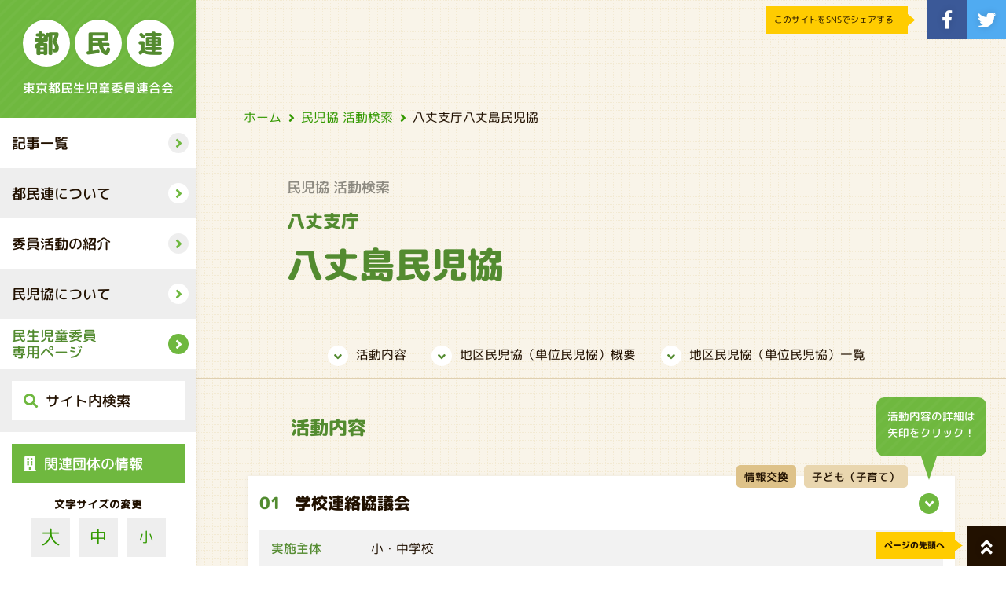

--- FILE ---
content_type: text/html; charset=UTF-8
request_url: https://www.tominren.com/kensaku/wards_cities/454
body_size: 7010
content:
<!DOCTYPE html>
<html lang="ja">
<head>
    <meta charset="utf-8">
    <meta http-equiv="X-UA-Compatible" content="IE=edge">
    <meta id="viewport" name="viewport" content="width=device-width, initial-scale=1">
    <meta name="format-detection" content="telephone=no">
        
    
<title>民児協 活動検索 │ 東京都民生児童委員連合会</title>

<meta http-equiv="content-type" content="text/html; charset=UTF-8"/>
<meta name="generator" content="Concrete CMS"/>
<meta name="msapplication-TileImage" content="https://www.tominren.com/application/files/4317/2524/5774/favicon114.png"/>
<link rel="shortcut icon" href="https://www.tominren.com/application/files/3417/2524/5701/favicon16.ico" type="image/x-icon"/>
<link rel="icon" href="https://www.tominren.com/application/files/3417/2524/5701/favicon16.ico" type="image/x-icon"/>
<link rel="apple-touch-icon" href="https://www.tominren.com/application/files/5117/2524/5762/favicon57.png"/>
<link rel="canonical" href="https://www.tominren.com/kensaku">
<script type="text/javascript">
    var CCM_DISPATCHER_FILENAME = "/index.php";
    var CCM_CID = 236;
    var CCM_EDIT_MODE = false;
    var CCM_ARRANGE_MODE = false;
    var CCM_IMAGE_PATH = "/concrete/images";
    var CCM_APPLICATION_URL = "https://www.tominren.com";
    var CCM_REL = "";
    var CCM_ACTIVE_LOCALE = "ja_JP";
    var CCM_USER_REGISTERED = false;
</script>

<link href="/concrete/css/fontawesome/all.css?ccm_nocache=3df5a380b3f771824b0fa5dbaebfe82a1ca821a2" rel="stylesheet" type="text/css" media="all">
<script type="text/javascript" src="/concrete/js/jquery.js?ccm_nocache=3df5a380b3f771824b0fa5dbaebfe82a1ca821a2"></script>
<link href="/concrete/css/features/basics/frontend.css?ccm_nocache=3df5a380b3f771824b0fa5dbaebfe82a1ca821a2" rel="stylesheet" type="text/css" media="all">
  
    
	<script>
    if (navigator.userAgent.match(/IEMobile\/10\.0/)) {
        var msViewportStyle = document.createElement('style')
        msViewportStyle.appendChild(
            document.createTextNode(
                '@-ms-viewport{width:auto!important}'
            )
        )
        document.querySelector('head').appendChild(msViewportStyle)
    }
    </script>
    
    	<meta property="og:title" content="民児協 活動検索 | 東京都民生児童委員連合会"/>
	<meta property="og:description" content="都民連は、小地域ごとに設置されている民生児童委員協議会（401単位民児協）により構成され、都内１万人余の民生児童委員を会員とする組織です。"/>
	<meta property="og:image" content=""/>
	<meta property="og:url" content="https://www.tominren.com/"/>
	<meta property="og:type" content="website"/>
	<meta property="og:site_name" content="東京都民生児童委員連合会ホームページ"/>

	<!-- Original CSS -->
	<link href="/application/themes/tominren/css/tominren/00_common.css" rel="stylesheet">
	<link href="/application/themes/tominren/css/tominren/00_decoration.css" rel="stylesheet">
	<style>
		html.ccm-toolbar-visible .ccm-page{
			margin-top:0 !important;
		}
	</style>

	<!-- Bootstrap / fontawesome CSS -->
	<link href="/application/themes/tominren/css/bsv4/bootstrap.css" rel="stylesheet">
	<link href="/application/themes/tominren/css/fav5/fontawesome-all.css" rel="stylesheet" type="text/css" media="all">

	<!-- jquery -->
	<script src="/application/themes/tominren/js/jq/jquery.config.js"></script>
	<script src="/application/themes/tominren/js/jq/jquery.bxslider.min.js"></script>
	<script src="/application/themes/tominren/js/jq/jquery.colorbox-min.js"></script>
	<script src="/application/themes/tominren/js/jq/styleswitcher.js"></script>

	<!-- Webfont -->
	<link href="/application/themes/tominren/css/mplus/mplus_webfonts.css" rel="stylesheet">

	<link rel="apple-touch-icon" sizes="192x192" href="/application/themes/tominren/img/touch-icon.png"><!-- タッチアイコンiOS Safari and Chrome -->
	<link rel="shortcut icon" href="/application/themes/tominren/img/touch-icon.png"><!-- タッチアイコンAndroid標準ブラウザ(一部) -->
	<link rel="shortcut icon" href="/application/themes/tominren/img/favicon.ico">
	
	<!-- CSS:文字サイズ -->
	<link href="/application/themes/tominren/css/tominren/fontsize/standard.css" type="text/css" rel="stylesheet" title="fs-standard">
	<link href="/application/themes/tominren/css/tominren/fontsize/standard.css" type="text/css" rel="alternate stylesheet" title="fs-standard">
	<link href="/application/themes/tominren/css/tominren/fontsize/large.css" type="text/css" rel="alternate stylesheet" title="fs-large">
	<link href="/application/themes/tominren/css/tominren/fontsize/xlarge.css" type="text/css" rel="alternate stylesheet" title="fs-xlarge">

	<!-- Google Tag Manager -->
	<script>(function(w,d,s,l,i){w[l]=w[l]||[];w[l].push({'gtm.start':
	new Date().getTime(),event:'gtm.js'});var f=d.getElementsByTagName(s)[0],
	j=d.createElement(s),dl=l!='dataLayer'?'&l='+l:'';j.async=true;j.src=
	'https://www.googletagmanager.com/gtm.js?id='+i+dl;f.parentNode.insertBefore(j,f);
	})(window,document,'script','dataLayer','GTM-KPR2TX2');</script>
	<!-- End Google Tag Manager -->
	
</head>
<body>

	<!-- Google Tag Manager (noscript) -->
	<noscript><iframe src="https://www.googletagmanager.com/ns.html?id=GTM-KPR2TX2"
	height="0" width="0" style="display:none;visibility:hidden"></iframe></noscript>
	<!-- End Google Tag Manager (noscript) -->

<div class="ccm-page ccm-page-id-236">


	<!-- サイトタイトル、グローバルナビ -->
	<header id="pagetop">
		<div class="wrapHeader">
			<div class="innerHeader clearfix">
				<!-- サイトタイトル -->
				<div class="blckSitename clearfix">
										<a href="/">
						<div class="wrapSymbol">
							<span>都</span><span>民</span><span>連</span>
						</div>
						<span class="siteName">東京都民生児童委員連合会</span>
					</a>
									</div>
				<!-- グローバルナビ -->
				<nav>
				<div class="wrapGnavi">
					<!-- グローバルナビ01 -->
					<div id="siteMenu" class="blockGnavi01">
						<ul class="clearfix">
							<li class="btnGnavi01"><a href="/news">記事一覧<i class="fas-v5 fa-angle-right"></i></a></li>
							<li class="btnGnavi02"><a href="/tominren">都民連について<i class="fas-v5 fa-angle-right"></i></a></li>
							<li class="btnGnavi03"><a href="/katsudo">委員活動の紹介<i class="fas-v5 fa-angle-right"></i></a></li>
							<li class="btnGnavi04"><a href="/minjikyo">民児協について<i class="fas-v5 fa-angle-right"></i></a></li>
							<li class="btnGnavi05"><a href="/iin">民生児童委員<br>専用ページ<i class="fas-v5 fa-angle-right"></i></a></li>
							<!--<li class="btnGnavi06"><a href="/jimu">民児協事務局<br>専用ページ<i class="fas-v5 fa-angle-right"></i></a></li>-->
						</ul>
					</div>
					<!-- グローバルナビ02 -->
					<div class="blockGnavi02">
						<ul class="clearfix">
							<li><a href="/search"><i class="fas-v5 fa-search"></i>サイト内検索</a></li>
							<li><a href="/kanren"><i class="fas-v5 fa-building"></i>関連団体の情報</a></li>
						</ul>
					</div>
				</div>
				</nav>
				<!-- アクセシビリティ関連 -->
				<div class="wrapAccessibility clearfix">
					<!-- 文字サイズ変更 -->
					<div class="blockAccessibility01">
						<span>文字サイズの変更</span>
						<ul class="clearfix">
							<li><a href="javascript:void(0);" onclick="setActiveStyleSheet('fs-xlarge'); return false;">大</a></li>
							<li><a href="javascript:void(0);" onclick="setActiveStyleSheet('fs-large'); return false;">中</a></li>
							<li><a href="javascript:void(0);" onclick="setActiveStyleSheet('fs-standard'); return false;">小</a></li>
						</ul>
					</div>

				</div>	
			</div>
		</div>		
	</header>

<style>
        .alert-danger{
            border-color: #f8d7da;
        }
        .alert-danger .btn-close{
            display:none;
        }
        .alert{
            border-radius: 0 !important;
        }

        .wrapMainlogincontents .block-pagetitle h1{
            color:#6DB83F;
        }
        .wrapMainlogincontents .block-image img{
            display: block;
            max-width: 100%;
            height: auto;
        }
        @media screen and (min-width: 1201px){
            .alert{
                padding:50px 100px 50px 300px;
                margin-bottom: 0;
            }
            .outerContentsArea{
                padding: 75px 0 75px 250px !important;
            }
            .wrapMainlogincontents{
                width:900px;
                margin:0 auto 50px;
            }
            .wrapMainlogincontents .block-image img{
                margin-bottom: 50px;
            }
            .wrapMainlogincontents .block-pagetitle{
                margin-bottom: 50px;
            }
            .wrapMainlogincontents .block-pagetitle h1{
                font-size:24px;
            }
        }
        @media screen and (max-width: 1200px){

            .wrapMainlogincontents{
                width:100%;
                padding:20px;
            }
            .wrapMainlogincontents .block-image img{
                margin-bottom: 20px;
            }
            .wrapMainlogincontents .block-pagetitle{
                margin-bottom: 20px;
            }

        }
</style>




                        	<link href="/application/themes/tominren/css/tominren/02_search.css" rel="stylesheet">

	<!-- コンテンツエリア大枠 -->
	<section>
		<div class="outerContentsArea">
			<!-- パンくず -->
			<div class="wrapBreadcrump">
				<ul class="clearfix">
					<li><a href="https://www.tominren.com/">ホーム<i class="fas-v5 fa-angle-right"></i></a></li>
					<li><a href="https://www.tominren.com/kensaku">民児協 活動検索<i class="fas-v5 fa-angle-right"></i></a></li>
					<li><span>八丈支庁八丈島民児協</span></li>
				</ul>
			</div>
			<!-- 本文エリア外枠 -->
			<div class="innerContentsArea">
								
				<!--ページタイトル-->
				<div class="wrapPagetitle">
					<span class="subtitleGray">民児協 活動検索</span>
					<h1><span class="nameKushicho">八丈支庁</span>八丈島民児協</h1>
				</div>
				
				<!-- ページ内リンク -->
				<div class="blockInternalLink">
					<ul class="clearfix">
						<li><a href="#block01"><i class="fas-v5 fa-angle-down"></i>活動内容</a></li>
						<li><a href="#block02"><i class="fas-v5 fa-angle-down"></i>地区民児協（単位民児協）概要</a></li>
						<li><a href="#block03"><i class="fas-v5 fa-angle-down"></i>地区民児協（単位民児協）一覧</a></li>
					</ul>
				</div>
				
				<!-- 本文エリア（詳細ページ） -->
				<div id="block01" class="wrapActivity">
					<h2>活動内容</h2>
					<div class="innerActivity">		
						<p class="balloon">活動内容の詳細は矢印をクリック！</p>
						<!--活動内容-->
												<script>
						$(function(){
							//1つ目のブロックのタイトルにクラスをつける処理
							$(".wrapTitle:first").addClass('open');  
							//2つ目以降のブロックは閉じておく処理
							$(".wrapPostItem:not(:first)").attr('style', 'display: none;');  	
							//トグル
							$("div.wrapTitle").on("click", function() {
								$(this).next().slideToggle();
								$(this).toggleClass("open");
							});
						});
						</script>
												<article class="blockActivity">
							<div class="wrapTitle">
								<h3>
									<span>01</span>
									学校連絡協議会								</h3>
								<ul class="wrapAct">
									<li><span class="cateAct01">情報交換</span></li>
									<li><span class="cateAct02">子ども（子育て）</span></li>
								</ul>							
							</div>
							<div class="wrapPostItem">
								<div class="postItem clearfix">
									<h4>実施主体</h4>
									<div class="innerPostitem">
										<p>小・中学校</p>
									</div>
								</div>
								<div class="postItem clearfix">
									<h4>日時（頻度）</h4>
									<div class="innerPostitem">
										<p>年3回</p>
									</div>
								</div>
								<div class="postItem clearfix">
									<h4>対象</h4>
									<div class="innerPostitem">
										<p>民生児童委員、学校関係者</p>
									</div>
								</div>
								<div class="postItem clearfix">
									<h4>場所</h4>
									<div class="innerPostitem">
										<p>大賀郷、三根地区小・中学校</p>
									</div>
								</div>
								<div class="postItem clearfix">
									<h4>活動内容</h4>
									<div class="innerPostitem">
										<p>各学校の授業参観後、学校の様子、地域の様子を意見交換することで情報を共有することができます。</p>
									</div>
								</div>
							</div>
						</article>
												<article class="blockActivity">
							<div class="wrapTitle">
								<h3>
									<span>02</span>
									福祉バザー								</h3>
								<ul class="wrapAct">
									<li><span class="cateAct01">地域交流</span></li>
									<li><span class="cateAct02">住民</span></li>
								</ul>							
							</div>
							<div class="wrapPostItem">
								<div class="postItem clearfix">
									<h4>実施主体</h4>
									<div class="innerPostitem">
										<p>社会福祉協議会</p>
									</div>
								</div>
								<div class="postItem clearfix">
									<h4>日時（頻度）</h4>
									<div class="innerPostitem">
										<p>年1回（11月）</p>
									</div>
								</div>
								<div class="postItem clearfix">
									<h4>対象</h4>
									<div class="innerPostitem">
										<p>地域住民</p>
									</div>
								</div>
								<div class="postItem clearfix">
									<h4>場所</h4>
									<div class="innerPostitem">
										<p>三根小学校</p>
									</div>
								</div>
								<div class="postItem clearfix">
									<h4>活動内容</h4>
									<div class="innerPostitem">
										<p>売り場作り、販売、駐車場誘導を行っています。住民や子育て中の母子親子とも顔見知りになれる機会となっています。収益は地域福祉のために利用しています。</p>
									</div>
								</div>
							</div>
						</article>
												<article class="blockActivity">
							<div class="wrapTitle">
								<h3>
									<span>03</span>
									ちょんこめまつり								</h3>
								<ul class="wrapAct">
									<li><span class="cateAct01">地域交流</span></li>
									<li><span class="cateAct02">住民</span></li>
								</ul>							
							</div>
							<div class="wrapPostItem">
								<div class="postItem clearfix">
									<h4>実施主体</h4>
									<div class="innerPostitem">
										<p>ちょんこめ作業所</p>
									</div>
								</div>
								<div class="postItem clearfix">
									<h4>日時（頻度）</h4>
									<div class="innerPostitem">
										<p>3月</p>
									</div>
								</div>
								<div class="postItem clearfix">
									<h4>対象</h4>
									<div class="innerPostitem">
										<p>地域住民、民生児童委員</p>
									</div>
								</div>
								<div class="postItem clearfix">
									<h4>場所</h4>
									<div class="innerPostitem">
										<p>八丈町福祉センター</p>
									</div>
								</div>
								<div class="postItem clearfix">
									<h4>活動内容</h4>
									<div class="innerPostitem">
										<p>作業所の方が作った作品や品物を販売する手伝いをしています。ちょんこめ作業所の活動を知ってもらう機会となっています。</p>
									</div>
								</div>
							</div>
						</article>
												<article class="blockActivity">
							<div class="wrapTitle">
								<h3>
									<span>04</span>
									弁当宅配								</h3>
								<ul class="wrapAct">
									<li><span class="cateAct01">調査・訪問</span></li>
									<li><span class="cateAct02">高齢者</span></li>
								</ul>							
							</div>
							<div class="wrapPostItem">
								<div class="postItem clearfix">
									<h4>実施主体</h4>
									<div class="innerPostitem">
										<p>社会福祉協議会</p>
									</div>
								</div>
								<div class="postItem clearfix">
									<h4>日時（頻度）</h4>
									<div class="innerPostitem">
										<p>週1回（水曜日）</p>
									</div>
								</div>
								<div class="postItem clearfix">
									<h4>対象</h4>
									<div class="innerPostitem">
										<p>高齢者</p>
									</div>
								</div>
								<div class="postItem clearfix">
									<h4>場所</h4>
									<div class="innerPostitem">
										<p>対象者宅</p>
									</div>
								</div>
								<div class="postItem clearfix">
									<h4>活動内容</h4>
									<div class="innerPostitem">
										<p>弁当宅配と兼ねて安否確認をします。</p>
									</div>
								</div>
							</div>
						</article>
												<article class="blockActivity">
							<div class="wrapTitle">
								<h3>
									<span>05</span>
									3カ月健診・6カ月健診								</h3>
								<ul class="wrapAct">
									<li><span class="cateAct01">健全育成</span></li>
									<li><span class="cateAct02">子ども（子育て）</span></li>
								</ul>							
							</div>
							<div class="wrapPostItem">
								<div class="postItem clearfix">
									<h4>実施主体</h4>
									<div class="innerPostitem">
										<p>八丈町</p>
									</div>
								</div>
								<div class="postItem clearfix">
									<h4>日時（頻度）</h4>
									<div class="innerPostitem">
										<p>年2回</p>
									</div>
								</div>
								<div class="postItem clearfix">
									<h4>対象</h4>
									<div class="innerPostitem">
										<p>3カ月および６カ月の乳児親子</p>
									</div>
								</div>
								<div class="postItem clearfix">
									<h4>場所</h4>
									<div class="innerPostitem">
										<p>福祉センター</p>
									</div>
								</div>
								<div class="postItem clearfix">
									<h4>活動内容</h4>
									<div class="innerPostitem">
										<p>手伝いを民生児童委員が行っています。名前入りのエプロンをつけてPRをしています。</p>
									</div>
								</div>
							</div>
						</article>
																	</div>
				</div>
				
				<!-- 自治体、民児協の情報 -->
				<div id="block02" class="wrapMunicipality">
					<div class="innerMunicipality clearfix">

						<div class="block03">
							<h2>地区民児協（単位民児協）概要</h2>
							<table border="0">
							  <tbody>
								<tr>
								  <th scope="row">委員定数</th>
								  <td>31 人（内、主任児童委員 2 人）</td>
								</tr>
								<tr>
								  <th scope="row">事務局</th>
								  <td>八丈支庁総務課福祉担当</td>
								</tr>
								<tr>
								  <th scope="row">連絡先</th>
								  <td>04996-2-1112</td>
								</tr>
							  </tbody>
							</table>
						</div>
										
					</div>
				</div>
				
				<!-- 地区民児協 -->
				<div id="block03" class="wrapMinjikyo">
					<div class="innerMinjikyo clearfix">
						<h2>八丈支庁民児協の地区民児協（単位民児協）一覧</h2>
												<ul class="clearfix">
														<li><a href="https://www.tominren.com/kensaku/wards_cities/454">八丈島<i class="fas-v5 fa-angle-right gray round abslt"></i></a></li>
													</ul>
											</div>
				</div>
							
				<!-- 再検索 -->
				<div class="btn500-70 green mt40">
					<a href="https://www.tominren.com/kensaku/wards_cities/53"><i class="fas-v5 fa-reply"></i>八丈支庁民児協へ</a>
					<a href="https://www.tominren.com/kensaku"><i class="fas-v5 fa-reply"></i>民児協活動検索画面へ</a>
				</div>
				
			</div>
			<!--ナビゲーション-->
					</div>
	</section>


	<!-- 刊行物 -->
	<div class="wrapPublication">
		<div class="innerPublication clearfix">
	
			<div class="wrapPaper">
				<h2>都民連だより</h2>
				<div class="innerPaper clearfix">
					<div class="blockNew">
						<h3>最新号</h3>
						

    <a class="imgPublication" href="/application/files/4117/5988/7365/dezikataYong_PDF_Du_Min_Lian_dayoriDi_61Juan_2Hao_Qiu_Hao_.pdf" ><picture><!--[if IE 9]><video style='display: none;'><![endif]--><!--[if IE 9]></video><![endif]--><img src="/application/files/2217/5988/7451/Biao_Zhi_Hua_Xiang_61-2Qiu_Hao_.jpg" alt="" class="ccm-image-block img-responsive bID-4411"></picture></a>
					</div>
					<div class="blockArchive">
						<h3>バックナンバー</h3>
						

    <a class="imgPublication" href="https://www.tominren.com/kankobutsu/backnumber" ><picture><!--[if IE 9]><video style='display: none;'><![endif]--><!--[if IE 9]></video><![endif]--><img src="/application/files/8017/5186/1516/dayori61-1.jpg" alt="" class="ccm-image-block img-responsive bID-4410"></picture></a>
					</div>
					<div class="btnOther"><a href="/kankobutsu#block02"><i class="fas-v5 fa-book"></i>その他の刊行物</a></div>
				</div>
			</div>
			<div class="wrapFBplugin">
				<h2>フェイスブック（東京都社会福祉協議会）</h2>
				<div class="innerFBplugin">
					<a class="link_FB" href="https://www.facebook.com/soumu.kikaku.toushakyo/?ref=embed_page" target="_blank"><img src="/application/themes/tominren/img/common/img_FB.png"></a>
				</div>
			</div>
				
		</div>
	</div>
	
	<!-- フッター -->
	<footer>
		<div class="wrapFooter">
			<div class="innerFooter clearfix">
				<!-- サイト名 -->
				<div class="blockFooter01">
					<div class="blckSitename">			
						<div class="wrapSymbol">
							<span>都</span><span>民</span><span>連</span>
						</div>
						<span class="siteName">東京都民生児童委員連合会</span>
					</div>
				</div>
				<!-- 住所 -->
				<div class="blockFooter02">
					<ul class="address">
						<li><i class="fas-v5 fa-phone"></i><span>電話</span>03-3235-1163</li>
						<li><i class="fas-v5 fa-fax"></i><span>FAX</span>03-3235-1169</li>
						<li><i class="fas-v5 fa-envelope"></i><span>MAIL</span></li>
						<li><i class="fas-v5 fa-building"></i><span>住所</span><br>〒162-0823<br>東京都新宿区神楽河岸1-1 セントラルプラザ４階</li>
					</ul>
					<div class="btnMap"><a href="/tominren/access">地図</a></div>
				</div>
				<!-- リンク -->
				<div class="blockFooter03">
					<ul class="link">
						<li><a href="/sitemap">サイトマップ</a></li>
						<li><a href="/guideline">当サイトご利用にあたって</a></li>
					</ul>
				</div>
				<small>&copy;&nbsp;東京都民生児童委員連合会</small>	
			</div>	
		</div>
	</footer>


<!-- SNS -->
<div class="blockSns clearfix">
<p>このサイトをSNSでシェアする</p>
<ul class="wrapSnsButton clearfix" >
<li class="sns01"><a href="https://www.facebook.com/share.php?u=https%3A%2F%2Fwww.tominren.com%2F" target="_blank"><i class="fab-v5 fa-facebook-f"></i><span>Facebook</span></a></li>
<li class="sns02"><a href="https://twitter.com/intent/tweet?url=https%3A%2F%2Fwww.tominren.com%2F&text=&original_referer=http%3A%2F%2Fwww.tominren.com%2F" target="_blank"><i class="fab-v5 fa-twitter"></i><span>Twitter</span></a></li>
<!--<li class="sns03"><a href="https://plus.google.com/share?url=https%3A%2F%2Fwww.tominren.com%2F" target="_blank"><i class="fab-v5 fa-google-plus-g"></i><span>GooglePlus</span></a></li>-->
</ul>
</div>

<!-- ページトップへ -->
<div class="btnPagetop clearfix">
	<p>ページの先頭へ</p>
	<a href="#pagetop"><i class="fas-v5 fa-angle-double-up"></i><span>ページトップへ</span></a>
</div>

<!-- モバイル端末用メニュー -->
<div class="btnMobileMenu">
	<a href="#siteMenu" class="gradation_pink btnMenu cboxElement"><i class="fas-v5 fa-bars"></i><span>メニュー</span></a>
</div>
	

</div>
</body>
</html>

--- FILE ---
content_type: text/css
request_url: https://www.tominren.com/application/themes/tominren/css/tominren/00_common.css
body_size: 23892
content:
@charset "utf-8";
/* CSS Document */

@import url('https://fonts.googleapis.com/css2?family=M+PLUS+Rounded+1c:wght@800&display=swap');

@media print {

body {-webkit-print-color-adjust: exact;}
a { outline: none !important;}
a[href]:after { display:none;}

body{
	width:1080px;
}

div.wrapHeader,
div.blockSns,
div.btnPagetop{
	display: none;
}

.btnMobileMenu{
	display: none;
}
div.ccm-panel,
#ccm-page-controls-wrapper,
#ccm-panel-sitemap,
#ccm-panel-dashboard,
#ccm-panel-help{
	display: none;
}

}



@media screen,print{

body{
	position: relative;
	z-index: 1;
	background-repeat: repeat !important;
	background-position:0 0 !important;
}

/*会員用メニュー*/
div#ccm-account-menu.btn-group{ display: none;}

/*スマホのタップ時の色設定*/
a {
	-webkit-tap-highlight-color:rgba(0,0,0,.1);	
}

	/* ----- サイトマップ -------------------------------------------------------------------------------------------------------------------------*/
	ul.nav{ display: block;}
	ui.nav li{ display: block;}
	
}

@media screen and (min-width: 1201px) {
	
	/* ----- メニュー　-------------------------------------------------------------------------------------------------------------------------*/

	div.btnMobileMenu{ display: none;}
	
	/* ----- ヘッダー -------------------------------------------------------------------------------------------------------------------------*/
	
	div.wrapHeader{
		position: fixed; left: 0; top: 0; z-index: 100;
		width: 250px; height: 100%;
		background-color: #fff;
		box-shadow: 0 0 10px rgba(0,0,0,.05);
	}
	div.wrapHeader div.innerHeader{ position: relative;}
	
	/*ロゴ*/
	div.wrapHeader div.innerHeader div.blckSitename{
		text-align: center;
		width: 100%; height: 150px;
		margin: 0; padding:0;
		background-image: url(../../img/common/bg001.png);
		background-position: 0 0;
		background-repeat: repeat;
	}
	div.wrapHeader div.innerHeader div.blckSitename a{
		display: block; width: 100%;  height: 150px;
		margin: 0; padding:0;
	}
	div.wrapHeader div.innerHeader div.blckSitename div.wrapSymbol{
		margin: 0 0 20px 0; padding: 25px 0 0;
	}
	div.wrapHeader div.innerHeader div.blckSitename div.wrapSymbol span{
		display: inline-block;
		width: 60px; height: 60px;
		color: #548B30; font-size: 1.8em; line-height: 1;
		font-family: "RoundedMplus1p-Heavy"; transform: rotate(0.001deg); /* アンチエイリアス対応 */
		margin: 0 3px; padding: 14px 0 0 0;
		background-color: #fff;
		border-radius: 30px;
		box-shadow: 0 0 5px rgba(0,0,0,.05);
	}
	div.wrapHeader div.innerHeader div.blckSitename h1,
	div.wrapHeader div.innerHeader div.blckSitename span.siteName{
		display: block; height: 25px;
		font-size: .875em; color: #fff; text-shadow: 0 0 5px rgba(0,0,0,.05);
		font-family: 'RoundedMplus1p-Medium'; transform: rotate(0.001deg); /* アンチエイリアス対応 */
		margin: 0; padding: 0; line-height: 1;
	}
	div.wrapHeader div.innerHeader div.blckSitename a:hover{ text-decoration: none;}
	
	
	/* ----- グローバルナビ -------------------------------------------------------------------------------------------------------------------------*/
	
	div.wrapGnavi{}
	
	/*グローバルナビ*/
	div.wrapGnavi div.blockGnavi01{}
	div.wrapGnavi div.blockGnavi01 ul{
		margin: 0; padding: 0;
	}
	div.wrapGnavi div.blockGnavi01 ul > li{
		list-style-type: none;
		margin: 0; padding: 0;
		font-family: 'RoundedMplus1p-Medium'; transform: rotate(0.001deg); /* アンチエイリアス対応 */
		line-height: 1.2;
	}
	
	div.wrapGnavi div.blockGnavi01 ul > li:nth-child(even){ background-color: #eee;}
	div.wrapGnavi div.blockGnavi01 ul > li > a{
		display: block; position: relative;
		width: 100%; height: 64px;
		margin: 0; padding: 22px 0 0 15px;
		color: #221100; vertical-align: middle;
	}
	div.wrapGnavi div.blockGnavi01 ul > li > a:hover{
		text-decoration: none;
		background-color: #E4E4E4;
	}
	div.wrapGnavi div.blockGnavi01 ul > li:nth-child(5) > a{
		padding: 11px 0 0 15px;
		color: #538B30;
	}
	div.wrapGnavi div.blockGnavi01 ul > li:nth-child(6) > a{
		padding: 11px 0 0 15px;
		margin: 0 0 1px;
		color: #538B30;
	}
	div.wrapGnavi div.blockGnavi01 ul > li > a > i{
		position: absolute; right: 10px; top:50%;
		width: 26px; height: 26px;
		margin: -13px 0 0 0; padding: 4px 0 0 1px;
		color: #6FB83F; line-height: 1; text-align: center;
		background-color: #ccc;
		border-radius: 13px;
	}
	div.wrapGnavi div.blockGnavi01 ul > li:nth-child(odd) > a > i{ background-color: #eee;}
	div.wrapGnavi div.blockGnavi01 ul > li:nth-child(even) > a > i{ background-color: #fff;}
	div.wrapGnavi div.blockGnavi01 ul > li:nth-child(5) > a > i,
	div.wrapGnavi div.blockGnavi01 ul > li:nth-child(6) > a > i{
		background-color: #6FB83F; color: #fff;
	}
	
	/*サイト内検索など*/
	div.wrapGnavi div.blockGnavi02{}
	div.wrapGnavi div.blockGnavi02 ul{
		margin: 0; padding: 0;
	}
	div.wrapGnavi div.blockGnavi02 ul > li{
		list-style-type: none;
		margin: 0; padding: 15px;
		font-family: 'RoundedMplus1p-Medium'; transform: rotate(0.001deg); /* アンチエイリアス対応 */
		line-height: 1.2;
	}
	
	div.wrapGnavi div.blockGnavi02 ul > li:nth-child(1){ background-color: #eee;}
	div.wrapGnavi div.blockGnavi02 ul > li > a{
		display: block; position: relative;
		width: 220px; height: 50px;
		margin: 0; padding: 15px 0 0 15px;
		color: #221100; vertical-align: middle;
	}
	div.wrapGnavi div.blockGnavi02 ul > li > a:hover{
		text-decoration: none;
	}
	div.wrapGnavi div.blockGnavi02 ul > li:nth-child(1) > a{background-color: #fff;}
	div.wrapGnavi div.blockGnavi02 ul > li:nth-child(2) > a{
		color: #fff;
		background-color: #6FB83F;
	}
	div.wrapGnavi div.blockGnavi02 ul > li:nth-child(1) > a:hover{ background-color: #E4E4E4;}
	div.wrapGnavi div.blockGnavi02 ul > li:nth-child(2) > a:hover{ background-color: #5C9834;}
	div.wrapGnavi div.blockGnavi02 ul > li > a > i{
		margin: 0 10px 0 0; padding: 0;
	}
	div.wrapGnavi div.blockGnavi02 ul > li:nth-child(1) > a > i{ color: #6FB83F;}

	/*文字サイズの変更*/
	div.wrapAccessibility{}
	div.wrapAccessibility div.blockAccessibility01{ margin: 0 0 15px 0; padding: 0;}
	div.wrapAccessibility div.blockAccessibility01 span,
	div.wrapAccessibility div.blockAccessibility02 span{
		display: block;
		font-family: 'RoundedMplus1p-Medium'; transform: rotate(0.001deg); /* アンチエイリアス対応 */
		font-size: .75em; font-weight: bold; text-align: center;
		margin: 0 0 5px; padding: 0;
	}
	div.wrapAccessibility div.blockAccessibility01 ul,
	div.wrapAccessibility div.blockAccessibility02 ul{
		margin: 0; padding: 0;
		text-align: center;
	}
	div.wrapAccessibility div.blockAccessibility01 ul li{
		display: inline-block;
		list-style-type: none;
		margin: 0 3px; padding: 0;
		width: 50px;
		vertical-align: middle;
	}
	div.wrapAccessibility div.blockAccessibility02 ul li{
		list-style-type: none;
		margin: 0; padding: 0 15px;
	}
	div.wrapAccessibility div.blockAccessibility01 ul li a,
	div.wrapAccessibility div.blockAccessibility02 ul li a{
		display: block;
		width: 100%; height: 50px;
		line-height: 1;
		background-color: #EEE;
	}
	div.wrapAccessibility div.blockAccessibility01 ul li:nth-child(1) a{ padding-top: 12px; font-size: 1.4em;}
	div.wrapAccessibility div.blockAccessibility01 ul li:nth-child(2) a{ padding-top: 14px; font-size: 1.2em;}
	div.wrapAccessibility div.blockAccessibility01 ul li:nth-child(3) a{ padding-top: 16px; font-size: 1em;}
	div.wrapAccessibility div.blockAccessibility02 ul li a{ padding: 16px 0 0 0;}
	div.wrapAccessibility div.blockAccessibility01 ul li a:hover,
	div.wrapAccessibility div.blockAccessibility02 ul li a:hover{ text-decoration: none; background-color: #E4E4E4;}

	/* ----- パンくず　-------------------------------------------------------------------------------------------------------------------------*/
	div.wrapBreadcrump{ padding: 50px 50px 0;}
	
	/* ----- コンテンツエリア共通 --------------------------------------------------------------------------------------------------------------------------*/
	
	/*大枠*/
	div.outerContentsArea{
		padding: 0 0 75px 250px;
	}

	/* ----- フェイスブックプラグイン、都民連だより -------------------------------------------------------------------------------------------------------------------------*/
	
	div.wrapPublication{
		background-color: #EBE3D1;
		margin: 0; padding: 30px 0 50px 250px;
	}

	/* ----- フッター -------------------------------------------------------------------------------------------------------------------------*/
	div.wrapFooter{
		width: 100%;
		margin: 0; padding: 50px 50px 15px 300px;
		background-image: url(../../img/common/bg001.png);
		background-position: 0 0;
		background-repeat: repeat;
	}

	/* ----- SNSボタン -------------------------------------------------------------------------------------------------------------------------*/
	
	div.blockSns{
		position: fixed; z-index: 100; right: 0; top: 0;
		width: 305px;
	}
	
}

@media screen and (max-width: 1200px),print{

	/* ----- グローバルナビ -------------------------------------------------------------------------------------------------------------------------*/
	
	div.wrapGnavi{ display: none;}
	/*文字サイズの変更*/
	div.wrapAccessibility{ display: none;}

}

@media screen and (min-width: 1060px) and (max-width: 1200px),print{

	/* ----- ヘッダー -------------------------------------------------------------------------------------------------------------------------*/
	
/*	div.wrapHeader{
		width: 100%;
		background-color: #fff;
		box-shadow: 0 0 10px rgba(0,0,0,.05);
	}
	div.wrapHeader div.innerHeader{ position: relative;}

	div.wrapHeader div.innerHeader div.blckSitename{
		float: left;
		text-align: center;
		width: 250px; height: 150px;
		margin: 0; padding:0;
		background-image: url(../../img/common/bg001.png);
		background-position: 0 0;
		background-repeat: repeat;
	}
	div.wrapHeader div.innerHeader div.blckSitename a{
		display: block; width: 100%;  height: 150px;
		margin: 0; padding:0;
	}
	div.wrapHeader div.innerHeader div.blckSitename div.wrapSymbol{
		margin: 0 0 20px 0; padding: 25px 0 0;
	}
	div.wrapHeader div.innerHeader div.blckSitename div.wrapSymbol span{
		display: inline-block;
		width: 60px; height: 60px;
		color: #548B30; font-size: 1.8em; line-height: 1;
		font-family: "RoundedMplus1p-Heavy"; transform: rotate(0.001deg);
		margin: 0 3px; padding: 14px 0 0 0;
		background-color: #fff;
		border-radius: 30px;
		box-shadow: 0 0 5px rgba(0,0,0,.05);
	}
	div.wrapHeader div.innerHeader div.blckSitename h1,
	div.wrapHeader div.innerHeader div.blckSitename span.siteName{
		display: block; height: 25px;
		font-size: .875em; color: #fff; text-shadow: 0 0 5px rgba(0,0,0,.05);
		font-family: 'RoundedMplus1p-Medium'; transform: rotate(0.001deg);
		margin: 0; padding: 0; line-height: 1;
	}
	div.wrapHeader div.innerHeader div.blckSitename a:hover{ text-decoration: none;}*/
	
	/* ----- グローバルナビ -------------------------------------------------------------------------------------------------------------------------*/
	
/*	div.wrapGnavi{}

	div.wrapGnavi div.blockGnavi01{
		position: absolute; left:250px; bottom:0;
		width: calc( 100% - 250px ); height: 70px;
		border-top:1px solid #eee;
	}
	div.wrapGnavi div.blockGnavi01 ul{
		margin: 0; padding: 0;
	}
	div.wrapGnavi div.blockGnavi01 ul > li{
		float: left;
		width: 20%;
		list-style-type: none;
		margin: 0; padding: 0;
		font-family: 'RoundedMplus1p-Medium'; transform: rotate(0.001deg);
		line-height: 1.2;
		font-size: .875em;
	}
	
	div.wrapGnavi div.blockGnavi01 ul > li:nth-child(even){ background-color: #eee;}
	div.wrapGnavi div.blockGnavi01 ul > li > a{
		display: block; position: relative;
		width: 100%; height: 70px;
		margin: 0; padding: 20px 0 0 0;
		color: #221100; vertical-align: middle; text-align: center;
	}
	div.wrapGnavi div.blockGnavi01 ul > li > a:hover{
		text-decoration: none;
		background-color: #E4E4E4;
	}
	div.wrapGnavi div.blockGnavi01 ul > li:nth-child(5) > a{
		padding: 10px 0 0 0;
		color: #538B30;
	}
	div.wrapGnavi div.blockGnavi01 ul > li > a > i{
		position: absolute; right: 50%; bottom:5px;
		margin: 0 -5px 0 0; padding: 0;
		color: #6FB83F; line-height: 1; text-align: center;
		transform: rotate( -270deg );
	}

	div.wrapGnavi div.blockGnavi02{
		position: absolute; right:0; top:0;
		width: 400px ; height: 70px;
	}
	div.wrapGnavi div.blockGnavi02 ul{
		margin: 0; padding: 20px 10px 0;
	}
	div.wrapGnavi div.blockGnavi02 ul > li{
		float: left; width: 50%;
		list-style-type: none;
		margin: 0; padding:0 10px;
		line-height: 1.2;
		font-size: .875em;
		text-align: center;
	}
	
	div.wrapGnavi div.blockGnavi02 ul > li:nth-child(1){ } 
	div.wrapGnavi div.blockGnavi02 ul > li:nth-child(2){ }
	div.wrapGnavi div.blockGnavi02 ul > li > a{
		display: block; position: relative;
		width: 100%;
		margin: 0; padding: 10px 0;
		color: #221100; vertical-align: middle;
	}
	div.wrapGnavi div.blockGnavi02 ul > li > a:hover{
		text-decoration: none;
	}
	div.wrapGnavi div.blockGnavi02 ul > li:nth-child(1) > a{background-color: #fff; border:1px solid #eee;}
	div.wrapGnavi div.blockGnavi02 ul > li:nth-child(2) > a{
		color: #fff;
		background-color: #6FB83F;
		border: 1px solid #6FB83F;
	}
	div.wrapGnavi div.blockGnavi02 ul > li:nth-child(1) > a:hover{ background-color: #E4E4E4;}
	div.wrapGnavi div.blockGnavi02 ul > li:nth-child(2) > a:hover{ background-color: #5C9834;}
	div.wrapGnavi div.blockGnavi02 ul > li > a > i{
		margin: 0 10px 0 0; padding: 0;
	}
	div.wrapGnavi div.blockGnavi02 ul > li:nth-child(1) > a > i{ color: #6FB83F;}

	div.wrapAccessibility{
		position: absolute; right:390px; top:0;
		width: 310px; height: 70px;
		padding: 0;
	}
	div.wrapAccessibility div.blockAccessibility01,
	div.wrapAccessibility div.blockAccessibility02{
		float: right;
		margin: 0; padding: 0 10px;
	}
	div.wrapAccessibility div.blockAccessibility01{ width: 140px;}
	div.wrapAccessibility div.blockAccessibility02{ width: 170px;}
	div.wrapAccessibility div.blockAccessibility01 span,
	div.wrapAccessibility div.blockAccessibility02 span{
		display: block;
		transform: rotate(0.001deg);
		font-size: .6em; font-weight: bold; text-align: center;
		line-height: 1;
		height: 20px;
		margin: 0; padding: 5px 0 0;
	}
	div.wrapAccessibility div.blockAccessibility01 ul,
	div.wrapAccessibility div.blockAccessibility02 ul{
		margin: 0; padding: 0;
		text-align: center;
	}
	div.wrapAccessibility div.blockAccessibility01 ul li{
		float: left;
		list-style-type: none;
		margin: 0; padding: 0 1px 0 0;
		width: 40px;
		vertical-align: middle;
	}
	div.wrapAccessibility div.blockAccessibility02 ul li{
		list-style-type: none;
		margin: 0; padding:0;
		font-size: .75em;
	}
	div.wrapAccessibility div.blockAccessibility01 ul li a{
		display: block;
		background-color: #EEE;
		width: 39px; height: 40px;
		line-height: 1; padding: 12px 0;
	}
	div.wrapAccessibility div.blockAccessibility02 ul li a{
		display: block;
		width: 100%; height: 40px;
		line-height: 1; padding: 12px 0;
		background-color: #EEE;
	}
	div.wrapAccessibility div.blockAccessibility01 ul li:nth-child(1) a{ padding-top: 9px; font-size: 1.2em;}
	div.wrapAccessibility div.blockAccessibility01 ul li:nth-child(2) a{ padding-top: 11px; font-size: 1em;}
	div.wrapAccessibility div.blockAccessibility01 ul li:nth-child(3) a{ padding-top: 13px; font-size: .8em;}
	div.wrapAccessibility div.blockAccessibility01 ul li a:hover,
	div.wrapAccessibility div.blockAccessibility02 ul li a:hover{ text-decoration: none; background-color: #E4E4E4;}*/
	
	/* ----- パンくず　-------------------------------------------------------------------------------------------------------------------------*/
	div.wrapBreadcrump{ padding: 0;}
	
	/* ----- コンテンツエリア共通 --------------------------------------------------------------------------------------------------------------------------*/
	/*大枠*/
	div.outerContentsArea{
		padding: 0 0 75px;
	}
	
	/* ----- フェイスブックプラグイン、都民連だより -------------------------------------------------------------------------------------------------------------------------*/
	
	div.wrapPublication{
		background-color: #EBE3D1;
		margin: 0; padding: 30px 20px 50px;
	}

	/* ----- フッター -------------------------------------------------------------------------------------------------------------------------*/
	div.wrapFooter{
		width: 100%;
		margin: 0; padding: 50px 50px 15px;
		background-image: url(../../img/common/bg001.png);
		background-position: 0 0;
		background-repeat: repeat;
	}
	
	/* ----- SNSボタン -------------------------------------------------------------------------------------------------------------------------*/
	div.blockSns{
		position: fixed; z-index: 100; right: 205px; bottom: 0;
		width: 305px;
	}
	
}
@media screen and (min-width: 1060px),print{
	
	/* ----- パンくず　-------------------------------------------------------------------------------------------------------------------------*/
	
	div.wrapBreadcrump ul{
		margin: 0; padding: 0;
	}
	div.wrapBreadcrump ul li{ list-style-type: none; display: inline-block; transform: rotate(0.001deg); /* アンチエイリアス対応 */}
	div.wrapBreadcrump ul li a,
	div.wrapBreadcrump ul li span{
		position: relative;
		display: block;
		margin: 0; padding: 10px;
		font-size: .875em;
	}
	div.wrapBreadcrump ul li a i,
	div.wrapBreadcrump ul li span i{
		position: absolute; right: -13px; top: 50%;
		display: block;
		text-align: center;	line-height: 1;
		width: 20px; height: 20px;
		margin: -10px 0 0 0; padding: 4px 0 0 0;
	}
	div.wrapBreadcrump ul li a:hover{
		background-color: rgba(255,255,255,.75);
		text-decoration: none;
	}
	
	/* ----- 記事一覧装飾 -------------------------------------------------------------------------------------------------------------------------*/
		
	/*新着一覧ページ*/
	div.wrapMaincontentsNews{ width:900px; margin: 0 auto;}
	
	/* 記事 */
	div.wrapArticleNews{ margin:-5px;}
	
	div.wrapArticleNews article{
		float: left;
		width: 33.3%;
		margin: 0; padding: 5px;
	}
	div.wrapArticleNews article a{
		display: block; position: relative;
		margin: 0; padding: 0;
		background-color: #fff;
		box-shadow: 0 0 5px rgba(0,0,0,.1);
	}
	div.wrapArticleNews article a figure{
		display: block; position: relative;
		width: 100%; height: 120px;
		margin: 0; padding: 0;
		overflow: hidden;
		background-image: url(../../img/common/thumMinji001.png);
		background-position: center center;
		background-repeat: no-repeat;
		background-size: cover;
	}
	div.wrapArticleNews article a figure img{
		display: block; position: absolute; top:50%;
		width: 100%; height: auto;
		transform:translateY(-50%);
	}
	div.wrapArticleNews article a:hover{
		text-decoration: none;
		background-color: #eee;
	}
	
	/* 記事：タイトル */
	div.wrapArticleNews article a h3{
		position: relative;
		font-family: 'RoundedMplus1p-Medium'; transform: rotate(0.001deg); /* アンチエイリアス対応 */
		color: #221100; font-size: 1em; line-height: 1.4;
		margin: 0; padding: 25px 15px 0 15px;
		height: 120px; overflow: hidden;
	}

	/* 記事：付属情報：一覧ページ */
	div.wrapArticleNews article a ul.meta01{ margin: 0; padding: 0;}
	div.wrapArticleNews article a ul.meta01 li{
		list-style-type: none;
		font-family: "RoundedMplus1p-Medium"; transform: rotate(0.001deg); /* アンチエイリアス対応 */
		color: #333; font-size: .75em; line-height: 1;
	}
	div.wrapArticleNews article a ul.meta01 li.cate{
		position: absolute; left: 15px; top: 107px;
	}
	div.wrapArticleNews article a ul.meta01 li.cate span{
		display: inline-block;
		height: 27px;
		text-align: center; vertical-align: middle;
		margin: 0; padding: 6px 10px 0;
	}
	div.wrapArticleNews article a ul.meta01 li.cate01 span,
	div.wrapArticleNews article a ul.meta01 li.cate02 span{ border-radius: 5px;}
	div.wrapArticleNews article a ul.meta01 li.cate03 span:nth-child(1){ border-top-left-radius: 5px; border-bottom-left-radius: 5px;}
	div.wrapArticleNews article a ul.meta01 li.cate03 span:nth-child(2){ border-top-right-radius: 5px; border-bottom-right-radius: 5px;}
	div.wrapArticleNews article a ul.meta01 li.min{
		position: absolute; right: 15px; top: 107px;
	}
	div.wrapArticleNews article a ul.meta01 li.min:before{
		display: block;
		width: 29px; height: 29px;
		margin: 0; padding: 5px 0 0 0;
		content:"民"; text-align: center; color: #fff;
		background-color: #6FB83F;
		border:2px solid #fff; border-radius: 5px;
	}
	div.wrapArticleNews article a ul.meta01 li.min span{
		display: none;
	}
	div.wrapArticleNews article a ul.meta02{ margin: 0; padding: 15px; }
	div.wrapArticleNews article a ul.meta02 li{
		list-style-type: none;
		margin: 0; padding: 0;
		font-size: .75em; line-height: 1; color: #221100;
	}
	div.wrapArticleNews article a ul.meta02 li span.new{
		color: #FF0004; margin: 0 0 0 10px;
	}

	/* 記事：付属情報：詳細ページ */
	div.blockMetaNewspage{ padding: 0 50px;}
	div.blockMetaNewspage ul{ margin: 0; padding: 0;}
	div.blockMetaNewspage ul li{
		display: inline-block;
		list-style-type: none;
		color: #333; font-size: .875em; line-height: 1;
		margin: 8px 0 0; padding: 8px 15px; border-radius: 20px;
	}
	div.blockMetaNewspage ul li.cate { background-color: #fff ; font-family: 'RoundedMplus1p-Medium'; transform: rotate(0.001deg); /* アンチエイリアス対応 */
		box-shadow: 0 0 5px rgba(0,0,0,.1); }
	div.blockMetaNewspage ul li.cate:before{ content: "●"; margin:0 5px 0 -5px;}
	div.blockMetaNewspage ul li.new{
		text-align: center; font-family: "RoundedMplus1p-Heavy"; transform: rotate(0.001deg); /* アンチエイリアス対応 */ color: #fff;
		background-color: #CC0000;
	}
	
	/* ----- ページタイトルエリア関連 --------------------------------------------------------------------------------------------------------------------------*/
	
	div.wrapPagetitle{
		width: 900px; margin: 0 auto; padding: 50px 50px 70px;
		background-position: right top;
		background-repeat: no-repeat;
	}
	div.wrapPagetitle.tominren{background-image: url(../../img/common/bgMinji02.png);}
	div.wrapPagetitle.katsudo{background-image: url(../../img/common/bgMinji05.png);}
	div.wrapPagetitle.minjikyo{background-image: url(../../img/common/bgMinji03.png);}
	div.wrapPagetitle.iin{background-image: url(../../img/common/bgMinji04.png);}
	div.wrapPagetitle.other{background-image: url(../../img/common/bgMinji01.png);}
	
	div.wrapPagetitle h1{
		font-family: "RoundedMplus1p-Heavy"; transform: rotate(0.001deg); /* アンチエイリアス対応 */
		font-size: 2.556em; color: #538B30;
		margin: 0; padding: 0;
	}
	/*タイトルの補足*/
	div.wrapPagetitle span.subtitleGray{
		display: inline-block;
		font-family: "RoundedMplus1p-Medium"; transform: rotate(0.001deg); /* アンチエイリアス対応 */
		line-height: 1; color: #8D8A81;
		margin: 0 0 20px 0; padding: 0;
	}
	/*補足文章*/
	div.wrapPagetitle div.blockPageDescription{
		margin: 20px 0 0; padding: 0;
	}
	div.wrapPagetitle div.blockPageDescription p,
	div.wrapPagetitle div.blockPageDescription li{}
	/*カテゴリ関連*/
	div.wrapPagetitle div.blockMetaInfo{
		margin: 40px 0 0; padding: 0;
	}
	div.wrapPagetitle div.blockMetaInfo ul{
		margin: 0;
		padding: 0;
	}
	div.wrapPagetitle div.blockMetaInfo ul li{
		display: inline-block;
		list-style-type: none;
		margin: 0 5px 5px 0;
		padding: 0;
		transform: rotate(0.001deg); /* アンチエイリアス対応 */
	}

	/*一覧ページ、詳細ページでのラベル設定*/
	div.wrapPagetitle div.blockMetaInfo ul li.cate span{
		display: inline-block;
		min-width: 100px; height: 34px;
		font-family: "RoundedMplus1p-Medium"; transform: rotate(0.001deg); /* アンチエイリアス対応 */
		line-height: 1; text-align: center; font-size: .875em; color: #221100;
		margin: 0; padding:9px 20px 0;
	}
	div.wrapPagetitle div.blockMetaInfo ul.btnCategoryNavi li a{
		display: block;
		min-width: 100px; height: 34px; border-radius: 5px;
		font-family: "RoundedMplus1p-Medium"; transform: rotate(0.001deg); /* アンチエイリアス対応 */
		line-height: 1; text-align: center; font-size: .875em; color: #221100;
		margin: 0; padding:9px 20px 0; box-shadow: 0 3px 0 rgba(0,0,0,.1);
	}
	div.wrapPagetitle div.blockMetaInfo ul.btnCategoryNavi li a:hover{
		text-decoration: none;
	}
	/*一覧ページ、詳細ページでのラベル設定*/
	div.wrapPagetitle div.blockMetaInfo ul li.cate.cate01 span,
	div.wrapPagetitle div.blockMetaInfo ul li.cate.cate02 span{border-radius: 5px;}
	div.wrapPagetitle div.blockMetaInfo ul li.cate.cate03 span:nth-child(1){ border-top-left-radius: 5px; border-bottom-left-radius: 5px;}
	div.wrapPagetitle div.blockMetaInfo ul li.cate.cate03 span:nth-child(2){ border-top-right-radius: 5px; border-bottom-right-radius: 5px;}
	/*div.wrapPagetitle div.blockMetaInfo ul li.entry{ color: #786C5D !important;}*/
	div.wrapPagetitle div.blockMetaInfo ul li.entry span.new{
		display: inline-block;
		width: 30px; height: 15px;
		margin: 0 0 0 10px; padding: 3px 0 0 0;
		font-family: "RoundedMplus1p-Medium"; transform: rotate(0.001deg); /* アンチエイリアス対応 */
		color: #fff; line-height: 1; font-size: .5em; text-align: center; vertical-align: text-top;
		background-color: #DF0003; border-radius: 15px;
	}
	div.wrapPagetitle div.blockMetaInfo ul li.min:before{
		display: block;
		height: 34px;
		margin: 0; padding: 9px 10px 0;
		content:"民"; text-align: center; color: #fff; font-size: .875em; line-height: 1;
		font-family: "RoundedMplus1p-Medium"; transform: rotate(0.001deg); /* アンチエイリアス対応 */
		background-color: #6FB83F;
		border-radius: 5px;
	}
	div.wrapPagetitle div.blockMetaInfo ul.lblCategory li.min span{
		display: none;
	}
	div.wrapPagetitle div.blockMetaInfo ul li.gyo:before{
		display: block;
		height: 34px;
		margin: 0; padding: 9px 10px 0;
		content:"行政";
		text-align: center;
		color: #fff;
		font-size: .875em;
		line-height: 1;
		font-family: "RoundedMplus1p-Medium";
		transform: rotate(0.001deg); /* アンチエイリアス対応 */
		background-color: #FF5F00;
		border-radius: 5px;
	}
	div.wrapPagetitle div.blockMetaInfo ul.lblCategory li.gyo span{
		display: none;
	}
	
	/*活動報告のナビ*/
	p.h_subcategory{
		margin: -20px 0 5px; padding: 0;
		font-family: "RoundedMplus1p-Medium"; transform: rotate(0.001deg); /* アンチエイリアス対応 */
		font-size: .75em; color: #2D2D42;
	}
	p.h_subcategory:before{ content:"●"; margin: 0 5px 0 0;}
	ul.btnActivityNavi {margin: 0 0 30px !important; padding: 0 !important;}
	ul.btnActivityNavi li{
		display: inline-block;
		list-style-type: none;
		margin: 0; padding: 0;
	}
	ul.btnActivityNavi li a{
		display: block;
		min-width: 100px; border-radius: 5px;
		font-family: "RoundedMplus1p-Medium"; transform: rotate(0.001deg); /* アンチエイリアス対応 */
		line-height: 1.2; text-align: center; font-size: .75em; color: #151520;
		margin: 0; padding:7px 10px;
		border: 1px solid #DBD7DA;
	}
	ul.btnActivityNavi li a i{ margin: 0 0 0 5px;}
	ul.btnActivityNavi li a:hover{
		text-decoration: none;
		background-color: #fff;
	}
	
	
	/* ----- 詳細ページ本文エリア --------------------------------------------------------------------------------------------------------------------------*/
	
	div.wrapMaincontents{
		width: 900px; margin: 0 auto 50px; padding: 0;
		box-shadow: 0 0 10px rgba(0,0,0,.05);
	}
	div.wrapMaincontents div.blockMaincontents{
		width: 100%;
		margin: 0; padding: 55px;
		background-color: #fff;
	}
	div.wrapMaincontents div.blockRelatedinfo{
		width: 100%; position: relative;
		margin: 0; padding: 50px 55px;
		background-image: url(../../img/common/bg003.png);
		background-position: 0 0;
		background-repeat: repeat;
	}
	div.wrapMaincontents div.blockRelatedinfo h3{
		position: absolute; top:-21px; left:55px;
		display: block;
		width: 125px; height: 42px; border-radius: 10px;
		margin: 0; padding: 11px 0 0;
		font-family: "RoundedMplus1p-Medium"; transform: rotate(0.001deg); /* アンチエイリアス対応 */
		font-size: 1.16em; line-height: 1; text-align: center;
		background-color: #EBE3D1;
	}
	/*YouTUbe*/
	div.blockYotube{ width: 560px; margin: 40px auto;}
	
	/* ----- 地図エリア --------------------------------------------------------------------------------------------------------------------------*/
	
	div.blockMap{ width: 900px; margin: 0 auto 50px;}
	div.blockMap h3{
		font-family: "RoundedMplus1p-Heavy"; transform: rotate(0.001deg); /* アンチエイリアス対応 */
		font-size: 1.334em; text-align: center; color: #6DB83F; line-height: 1;
		margin: 0 0 30px; padding: 0;
	}
	div.blockMap div.innerMap{
		width: 100%; height: 400px;
		margin: 0 0 15px; padding: 0;
	}
	div.blockMap p{
		text-align: center;
	}
	div.blockMap div.btnMap{ text-align: center;}
	div.blockMap div.btnMap a{
		display: inline-block;
		font-family: "RoundedMplus1p-Medium"; transform: rotate(0.001deg); /* アンチエイリアス対応 */
		color: #221100;
		border:3px solid #221100; border-radius: 15px;
		margin: 0; padding: 10px 20px;
	}
	div.blockMap div.btnMap a:hover{
		background-color: #fff;
		text-decoration: none;
	}
	div.blockMap div.btnMap a i{margin: 0 0 0 10px; padding: 0;}
	
	
	/* ----- お問い合わせエリア --------------------------------------------------------------------------------------------------------------------------*/
	
	div.blockContact{ width: 900px; margin: 0 auto 50px;}
	div.blockContact h3{
		font-family: "RoundedMplus1p-Heavy"; transform: rotate(0.001deg); /* アンチエイリアス対応 */
		font-size: 1.334em; text-align: center; color: #6DB83F; line-height: 1;
		margin: 0 0 30px; padding: 0;
	}
	div.blockContact div.innerContact{}
	div.blockContact div.innerContact h4{
		margin: 0 0 30px; padding: 0;
		font-family: "RoundedMplus1p-Heavy"; transform: rotate(0.001deg); /* アンチエイリアス対応 */
		font-size: 1.556em; text-align: center; line-height: 1;
	}
	div.blockContact div.innerContact ul{
		width: 100%;
		margin: 0; padding: 0; list-style-type: none;
		text-align: center;
		border-top: 1px solid #E5D7B8;
		border-bottom: 1px solid #E5D7B8;
	}
	div.blockContact div.innerContact ul li{
		display: inline-block;
		margin: 0; padding: 10px 0;
	}
	div.blockContact div.innerContact ul > li:nth-child(1){ width:100%; border-bottom: 1px solid #E5D7B8;}
	div.blockContact div.innerContact ul > li:nth-child(2){ margin: 0 30px 0 0;}
	
	div.blockContact div.innerContact ul li span{
		display: inline-block;
		margin: 0 10px 0 0; padding: 8px 10px;
		background-color: #fff; border-radius: 5px;
		font-family: "RoundedMplus1p-Medium"; transform: rotate(0.001deg); /* アンチエイリアス対応 */
		font-size: .875em; color: #6DB83F; line-height: 1;
	}
	div.blockContact div.innerContact ul li span i{ margin: 0 5px 0 0;}
	
	
	/* ----- 関連リンクエリア --------------------------------------------------------------------------------------------------------------------------*/
	
	div.blockRelatedlink{ width: 900px; margin: 0 auto 50px;}
	div.blockRelatedlink ul{
		margin: 0; padding: 0;
		text-align: center;
	}
	div.blockRelatedlink ul li{
		display: inline-block;
		list-style-type: none;
		margin: 1px 3px; padding: 0;
	}
	div.blockRelatedlink ul li a{
		display: table-cell;
		width: 360px; height: 60px;
		margin: 0; padding: 0 0 0 20px;
		font-family: "RoundedMplus1p-Medium"; transform: rotate(0.001deg); /* アンチエイリアス対応 */
		color: #221100; line-height: 1; vertical-align: middle;
		background-color: #DCCFB1;
	}
	div.blockRelatedlink ul li a:hover{
		text-decoration: none;
		background-color: #CCBA8E;
	}
	div.blockRelatedlink ul li a i{
		margin: 0 10px 0 0;
	}

	/* ----- ページ下部のナビゲーション --------------------------------------------------------------------------------------------------------------------------*/
	
	div.wrapBottomnavi{ width: 900px; margin: 0 auto;}
	
	div.wrapBottomnavi h2{
		font-family: "RoundedMplus1p-Heavy"; transform: rotate(0.001deg); /* アンチエイリアス対応 */
		font-size: 1.167em;
		margin: 0; padding: 0; line-height: 1;
	}
	div.wrapBottomnavi h2 a{
		display: block; position: relative;
		margin: 0; padding: 25px 20px;
		color: #528B30;
	}
	div.wrapBottomnavi h2 a:hover{
		text-decoration: none;
		background-color: #6FB83F;
		color: #fff;
	}
	div.wrapBottomnavi ul{margin: 0; padding: 0;}
	div.wrapBottomnavi ul li{
		float: left; width: 50%;
		list-style-type: none;
		margin: 0; padding: 0 1px 1px 0;
	}
	div.wrapBottomnavi ul li a{
		display: block; position: relative;
		background-color: #fff;
		margin: 0; padding: 15px 20px;
		font-family: "RoundedMplus1p-Medium"; transform: rotate(0.001deg); /* アンチエイリアス対応 */
		color: #221100;
	}
	div.wrapBottomnavi ul li a:hover{
		text-decoration: none;
		background-color: #6FB83F;
		color: #fff;
	}

	
	/* ----- ページ内リンク -------------------------------------------------------------------------------------------------------------------------*/
	
	div.blockDomesticLink{ margin: 0 0 50px 0; padding: 0;}
	
	h2 + div.blockDomesticLink{ margin-top: -20px;}
	
	div.blockDomesticLink > ul{
		width: 100%; margin: 0; padding: 0;
	}
	div.blockDomesticLink > ul > li{
		float: left;
		margin: 0; padding: 0 5px 5px 0; list-style-type: none;
		font-size: .875em;
	}
	div.blockDomesticLink > ul > li > a{
		display: table-cell; position: relative;
		font-family: 'RoundedMplus1p-Medium'; transform: rotate(0.001deg); /* アンチエイリアス対応 */
		color: #221100;
		padding: 5px 15px 5px 10px;
		height: 40px;
		border-radius: 20px;
		border: 1px solid #fff;
	}
	div.blockDomesticLink > ul > li > a:hover{
		text-decoration: none;
		background-color: #fff;
		box-shadow: 0 0 5px rgba(0,0,0,.1);
		transition: .6s;
	}
	div.blockDomesticLink > ul > li > a:before{
		font-family: "Font Awesome 5 Free"; font-weight: 900; content:"\f358"; margin: 0 8px 0 0; padding: 0; color: #339900;
	}
	
	/*本文中の場合*/
	div.blockMaincontents div.blockDomesticLink > ul > li > a:hover {border: 1px solid #339900 !important;}
	

	/* ----- ページネーション -------------------------------------------------------------------------------------------------------------------------*/
	
	div.ccm-pagination-wrapper{ margin: 0; clear: both;}
	div.ccm-pagination-wrapper ul{
		margin: 0; padding: 50px 0; text-align: center;
	}
	div.ccm-pagination-wrapper ul li{
		display: inline-block;
		margin: 0 5px ; padding: 0; list-style-type: none;
		vertical-align: middle;
	}
	div.ccm-pagination-wrapper ul li span,
	div.ccm-pagination-wrapper ul li a{
		display: table-cell;
		width: 50px; height: 50px;
		font-family: "RoundedMplus1p-Heavy"; transform: rotate(0.001deg); /* アンチエイリアス対応 */ vertical-align: middle;
		background-color: #fff;
		box-shadow: 0 0 10px rgba(0,0,0,.1);
		border-radius: 10px;
		border: 3px solid #fff;
		color: #6FB83F;
	}

	div.ccm-pagination-wrapper ul li.prev a:after{font-family: "Font Awesome 5 Free"; font-weight: 900; content: "\f100";}
	div.ccm-pagination-wrapper ul li.next a:after{font-family: "Font Awesome 5 Free"; font-weight: 900; content: "\f101";}
	div.ccm-pagination-wrapper ul li.disabled{ display: none;}
	
	div.ccm-pagination-wrapper ul li a:hover,
	div.ccm-pagination-wrapper ul li.active span{
		border:3px solid #6FB83F; transition: .6s; text-decoration: none;
	}

	/* ----- クイズ一覧 -------------------------------------------------------------------------------------------------------------------------*/	
	/*連続ボタン*/
	div.blockQuizAll{}
	div.blockQuizAll > a{
		display: block; position: relative;
		width: 100%; height: 70px;
		font-family: "RoundedMplus1p-Heavy"; transform: rotate(0.001deg); /* アンチエイリアス対応 */
		font-size: 1.8em; line-height: 1; color: #fff;
		background-image: url(../../img/common/bg001.png);
		background-position: 0 0;
		background-repeat: repeat;
		margin: 0; padding: 18px 0 0 18px;
		text-shadow: 0 0 10px rgba(0,0,0,.05);
	}
	div.blockQuizAll > a:hover{
		text-decoration: none;
		background-image: url(../../img/common/bg006.png);
	}
	div.blockQuizAll > a > i{font-size: .65em !important; }
	/*個別ボタン*/	
	div.blockQuizSingle{}
	div.blockQuizSingle ul{ margin: 0; padding: 0;}
	div.blockQuizSingle ul li{
		list-style-type: none; margin: 0 0 10px; padding: 0;
	}
	div.blockQuizSingle ul li a{
		display: block; position: relative;
		width: 100%; height: 45px;
		font-family: "RoundedMplus1p-Heavy"; transform: rotate(0.001deg); /* アンチエイリアス対応 */
		font-size: 1.167em; line-height: 1; color: #221100;
		background-image: url(../../img/common/bg003.png);
		background-position: 0 0;
		background-repeat: repeat;
		margin: 0; padding: 11px 0 0;
		text-shadow: 0 0 10px rgba(0,0,0,.05);
		border:1px solid #E0E0E0;
	}
	div.blockQuizSingle ul li a span{ display: inline-block; width: 85px; text-align: left; color: #6EB83F; margin: 0 0 0 18px;}
	div.blockQuizSingle ul li a:hover{
		background-color: #ECECEC;
		background-image: none;
		text-decoration: none;
	}
	
	
	/* ----- フェイスブックプラグイン、都民連だより -------------------------------------------------------------------------------------------------------------------------*/
	/*骨格*/
	div.wrapPublication div.innerPublication{}
	div.wrapPublication div.innerPublication div.wrapFBplugin{ float: left; width: 50%; padding: 0 0 0 25px;}
	div.wrapPublication div.innerPublication div.wrapPaper{ float: right; width: 50%; padding: 0 25px 0 0; }
	/*見出し*/
	div.wrapPublication div.innerPublication div.wrapFBplugin h2,
	div.wrapPublication div.innerPublication div.wrapPaper h2{
		margin: 0 0 30px 0; padding: 0; 
		font-family: "RoundedMplus1p-Heavy"; transform: rotate(0.001deg); /* アンチエイリアス対応 */
		font-size: 1.2em; text-align: center; color: #6DB83F; line-height: 1;
	}
	/*ブロック*/
	div.wrapPublication div.innerPublication div.wrapFBplugin div.innerFBplugin,
	div.wrapPublication div.innerPublication div.wrapPaper div.innerPaper{
		width: 445px;
		margin: 0 auto; padding: 0;
	}
	div.wrapPublication div.innerPublication div.wrapPaper div.innerPaper div.blockNew{ float: left; width: 215px; margin: 0 0 15px;}
	div.wrapPublication div.innerPublication div.wrapPaper div.innerPaper div.blockArchive{ float: right; width: 215px;margin: 0 0 15px;}
	/*見出し*/
	div.wrapPublication div.innerPublication div.wrapPaper div.innerPaper div.blockNew h3,
	div.wrapPublication div.innerPublication div.wrapPaper div.innerPaper div.blockArchive h3{
		text-align: center;
		font-family: 'RoundedMplus1p-Medium'; transform: rotate(0.001deg); /* アンチエイリアス対応 */
		font-size: .875em; line-height: 1;
		margin: 0 0 15px; padding: 0;
	}
	/*サムネイル*/
	div.wrapPublication div.innerPublication div.wrapPaper div.innerPaper div.blockNew a.imgPublication,
	div.wrapPublication div.innerPublication div.wrapPaper div.innerPaper div.blockArchive a.imgPublication{
		display: block;
		margin: 0 auto; padding: 10px;
		background-color: #fff; width: 215px; height: 295px;
		overflow: hidden;
	}
	div.wrapPublication div.innerPublication div.wrapPaper div.innerPaper div.blockNew > a.imgPublication:hover,
	div.wrapPublication div.innerPublication div.wrapPaper div.innerPaper div.blockArchive  > a.imgPublication:hover{
		background-color: #DCCEAF;
	}
	div.wrapPublication div.innerPublication div.wrapPaper div.innerPaper div.blockNew a.imgPublication img,
	div.wrapPublication div.innerPublication div.wrapPaper div.innerPaper div.blockArchive a.imgPublication img{
		display: block;
		max-width: 195px; height: auto;
	}
	/*その他の刊行物ボタン*/
	div.wrapPublication div.innerPublication div.wrapPaper div.innerPaper div.btnOther{
		clear: both;
		width: 100%;
		margin: 0;
		background-color: #fff;
	}
	div.wrapPublication div.innerPublication div.wrapPaper div.innerPaper div.btnOther a{
		display: block; position: relative;
		width: 100%;
		margin: 0; padding: 15px 20px;
		font-family: "RoundedMplus1p-Medium"; transform: rotate(0.001deg); /* アンチエイリアス対応 */
		font-size: 1.25em; color: #221100;
	}
	div.wrapPublication div.innerPublication div.wrapPaper div.innerPaper div.btnOther a i{ margin: 0 10px 0 0; padding: 0;}
	div.wrapPublication div.innerPublication div.wrapPaper div.innerPaper div.btnOther a:hover{
		text-decoration: none;
		background-color: #DCCEAF;
	}
	div.wrapPublication div.innerPublication div.wrapPaper div.innerPaper div.btnOther a:after{
		position: absolute; right: 15px; top:50%;
		width: 30px; height: 30px;
		font-family: "Font Awesome 5 Free";
		content:"\f105"; font-weight: 900; line-height: 1; text-align: center;
		margin: -15px 0 0 0; padding: 5px 0 0 0;
		background-color: #eee; border-radius: 15px;
	}

	/*220231003*/
	div.wrapPublication div.innerPublication div.wrapFBplugin div.innerFBplugin .link_FB{
		display: block;
	}
	div.wrapPublication div.innerPublication div.wrapFBplugin div.innerFBplugin .link_FB img{
		display: block;
		max-width: 100%;
		height: auto;
	}
	
	/* ----- フッター -------------------------------------------------------------------------------------------------------------------------*/
	div.wrapFooter div.innerFooter{}
	div.wrapFooter div.innerFooter > div.blockFooter01 { float: left; width: 200px; margin: 0 50px 0 0;}
	div.wrapFooter div.innerFooter > div.blockFooter02 { float: left; width: calc( 100% - 500px ); margin: 0;}
	div.wrapFooter div.innerFooter > div.blockFooter03 { float: right; width: 250px;}
	
	/*ロゴ*/
	div.wrapFooter div.blckSitename{
		text-align: center;
		width: 100%;
		margin: 0; padding: 0;
	}
	div.wrapFooter div.blckSitename div.wrapSymbol{
		margin: 0 0 10px 0; padding: 0;
	}
	div.wrapFooter div.blckSitename div.wrapSymbol span{
		display: inline-block;
		width: 60px; height: 60px;
		color: #548B30; font-size: 1.8em; line-height: 1;
		font-family: "RoundedMplus1p-Heavy"; transform: rotate(0.001deg); /* アンチエイリアス対応 */
		margin: 0 3px; padding: 14px 0 0 0;
		background-color: #fff;
		border-radius: 30px;
		box-shadow: 0 0 5px rgba(0,0,0,.05);
	}
	div.wrapFooter div.blckSitename span.siteName{
		font-size: .875em; color: #fff; text-shadow: 0 0 5px rgba(0,0,0,.05);
		font-family: 'RoundedMplus1p-Medium'; transform: rotate(0.001deg); /* アンチエイリアス対応 */
	}
	/* 住所等 */
	div.wrapFooter div.blockFooter02 ul.address{ margin: 0 0 10px; padding: 0;}
	div.wrapFooter div.blockFooter02 ul.address li{
		list-style-type: none; margin: 0; padding: 0;
		line-height: 1.4;
		color: #fff; transform: rotate(0.001deg); /* アンチエイリアス対応 */
	}
	div.wrapFooter div.blockFooter02 ul.address li:nth-child(3){
		background-image: url(../../img/common/bgMail.png);
		background-position: 80px top;
		background-repeat: no-repeat;
	}
	div.wrapFooter div.blockFooter02 ul.address li span{
		display: inline-block;
		margin: 0 0 10px; padding:0;
		width: 50px;
	}
	div.wrapFooter div.blockFooter02 ul.address li i{
		display: inline-block;
		width: 26px; text-align: center; line-height: 1;
		margin: 0 5px 0 0; padding: 0;
	}
	div.wrapFooter div.blockFooter02 div.btnMap a{
		display: block;
		width: 100px; height: 40px;
		margin: 0; padding: 11px 0 0 0;
		background-color: #FFDD00; border-radius: 20px;
		font-family: 'RoundedMplus1p-Heavy'; transform: rotate(0.001deg); /* アンチエイリアス対応 */
		text-align: center; line-height: 1; color: #221100;
	}
	/* テキストリンク */
	div.wrapFooter div.blockFooter03 ul.link{ margin: 0; padding: 0;}
	div.wrapFooter div.blockFooter03 ul.link li{
		list-style-type: none; margin: 0; padding: 0;
		font-size: .875em; line-height: 1;
		border-bottom: 1px solid rgba(255,255,255,.7);
		transform: rotate(0.001deg); /* アンチエイリアス対応 */
	}
	div.wrapFooter div.blockFooter03 ul.link li a{
		display: block;
		margin: 0; padding: 15px 10px;
		color: #fff;
	}
	div.wrapFooter div.blockFooter03 ul.link li a:hover{
		background-color: rgba(255,255,255,.1);
		text-decoration: none;
	}
	/* コピーライト */
	div.wrapFooter div.innerFooter small{ 
		clear: both;
		display: block;
		margin: 0; padding: 50px 0 0 0;
		color: #fff;
		transform: rotate(0.001deg); /* アンチエイリアス対応 */
	}
	
	/* ----- Facebook page plugin  -------------------------------------------------------------------------------------------------------------------------*/
	
	div.wrapFooter div.blockFooter01 div.blockFooter01_right{
		float: right;
		width: 500px;
	}

	/* ----- SNSボタン -------------------------------------------------------------------------------------------------------------------------*/
	div.blockSns > p{
		position: relative; display: block; float: left;
		margin:8px 0 0 0; padding: 11px 0 0 10px;
		width: 180px; height: 35px;
		font-size: .6em; text-align: left; line-height: 1.2;
		background-color: #FFCC00;
	}
	div.blockSns > p:after{
		position: absolute; bottom:50%; right:-10px;
		content:"";
		margin: 0 0 -7.5px 0; padding: 0;
		width: 0;
		height: 0;
		border-style: solid;
		border-width: 7.5px 0 7.5px 10px;
		border-color: transparent transparent transparent #FFCC00;
	}
	div.blockSns ul{
		float: right; margin: 0; padding: 0;
	}
	div.blockSns ul li{ float: left; list-style-type: none; margin: 0; padding: 0;}
	div.blockSns ul li a{
		display: table-cell;
		width: 50px; height: 50px;
		color: #fff; font-size: 1.3em; text-align: center; vertical-align: middle; text-shadow: 0 0 10px rgba(0,0,0,.15);
	}
	div.blockSns ul li a span{ display: none;}
	div.blockSns ul li:nth-child(1) a{ background-color: #3B5998;}
	div.blockSns ul li:nth-child(2) a{ background-color: #50ABF1;}
	div.blockSns ul li:nth-child(3) a{ background-color: #DD4B39;}
	
	/* ----- ページトップへボタン -------------------------------------------------------------------------------------------------------------------------*/
	
	div.btnPagetop{
		position: fixed; z-index: 100; right: 0; bottom: 0;
		width: 165px;
	}
	div.btnPagetop > P{
		position: relative; display: block; float: left;
		margin: 7px 0 0 0; padding: 11px 0 0 10px;
		width: 100px; height: 35px;
		font-family: "RoundedMplus1p-Heavy"; transform: rotate(0.001deg); /* アンチエイリアス対応 */ font-size: .6em; text-align: left; line-height: 1.2;
		background-color: #FFCC00;
	}
	div.btnPagetop > p:after{
		position: absolute; bottom:50%; right:-10px;
		content:"";
		margin: 0 0 -7.5px 0; padding: 0;
		width: 0;
		height: 0;
		border-style: solid;
		border-width: 7.5px 0 7.5px 10px;
		border-color: transparent transparent transparent #FFCC00;
	}

	div.btnPagetop a{
		display: block; float: right;
		width: 50px; height: 50px;
		margin: 0; padding: 5px 0 0 0;
		color: #fff; font-size: 1.3em; text-align: center; vertical-align: middle; text-shadow: 0 0 10px rgba(0,0,0,.15);
		background-color: #221100;
	}
	div.btnPagetop a span{ display: none;}
	
	/* ----- レイアウトパーツ -------------------------------------------------------------------------------------------------------------------------*/
	/*2カラムレイアウト*/
	div.w400{padding: 0 170px;}
	div.w500{padding: 0 125px;}
		
	/*2カラムレイアウト*/
	div.wrapBlockLyout > div.col02{ float: left; width: 50%;}
	div.wrapBlockLyout > div:nth-child(1){padding: 0 20px 0 0;}
	div.wrapBlockLyout > div:nth-child(2){padding: 0 0 0 20px;}
	div.wrapBlockLyout > div.col0201{ float: left; width: 65%;}
	div.wrapBlockLyout > div.col0202{ float: left; width: 35%;}
	
	div.wrapBlockLyout > div.col0201 img,
	div.wrapBlockLyout > div.col0202 img{ display: block; max-width: 100%; height: auto; margin: 0 auto;}


}

@media screen and (min-width: 768px) and (max-width: 1200px),print{
	
	/* ----- ヘッダー -------------------------------------------------------------------------------------------------------------------------*/
	
	div.wrapHeader{
		width: 100%;
		background-color: #fff;
		box-shadow: 0 0 10px rgba(0,0,0,.05);
	}
	div.wrapHeader div.innerHeader{ position: relative;}
	
	/*ロゴ*/
	div.wrapHeader div.innerHeader div.blckSitename{
		text-align: center;
		margin: 0; padding:0;
		background-image: url(../../img/common/bg001.png);
		background-position: 0 0;
		background-repeat: repeat;
	}
	div.wrapHeader div.innerHeader div.blckSitename a{
		display: block; width: 100%;
		margin: 0; padding:0;
	}
	div.wrapHeader div.innerHeader div.blckSitename div.wrapSymbol{
		float: left;
		width: 200px;
		margin: 0; padding: 15px 0;
	}
	div.wrapHeader div.innerHeader div.blckSitename div.wrapSymbol span{
		display: inline-block;
		width: 46px; height: 46px;
		color: #548B30; font-size: 1.4em; line-height: 1;
		font-family: "RoundedMplus1p-Heavy"; transform: rotate(0.001deg); /* アンチエイリアス対応 */
		margin: 0 3px; padding: 10px 0 0 0;
		background-color: #fff;
		border-radius: 23px;
		box-shadow: 0 0 5px rgba(0,0,0,.05);
	}
	div.wrapHeader div.innerHeader div.blckSitename h1,
	div.wrapHeader div.innerHeader div.blckSitename span.siteName{
		display: table-cell; height: 76px; width: 200px;
		font-size: .875em; color: #fff; text-shadow: 0 0 5px rgba(0,0,0,.05);
		font-family: 'RoundedMplus1p-Medium'; transform: rotate(0.001deg); /* アンチエイリアス対応 */
		margin: 0; padding: 0; line-height: 1; vertical-align: middle;
	}
	div.wrapHeader div.innerHeader div.blckSitename a:hover{ text-decoration: none;}
	
	/* ----- メニュー　-------------------------------------------------------------------------------------------------------------------------*/
	
	div.btnMobileMenu{
		position: fixed; right: 0; top:0; width: 76px; height: 76px; z-index: 200;
	}
	div.btnMobileMenu a{
		display: block; width: 76px; height: 76px;
		padding: 12px 0 0;
		background-color: #FFCC00;
		color: #221100;
	}
	div.btnMobileMenu a:hover{text-decoration: none;}
	div.btnMobileMenu a i{
		display: block; text-align: center;
		color: #221100; font-size: 1.5em;
		text-shadow: 1px 1px 0 rgba(255,255,255,.5);
	}
	div.btnMobileMenu a span{ display: block; font-size: .75em; text-align: center; color: #221100;}
	div.btnMobileMenu a:focus{ outline: none;}

	/* モバイル端末用：メニュー中身 */
	div#colorbox{
		position: relative; z-index: 1000; background-image: url(../../img/common/bg001.png); background-position: 0 0; background-repeat: repeat;
	}
	div#colorbox div#cboxContent button{
		position: absolute; right: 0; top:0;
		display: block; width: 76px; height: 76px;
		background-color: #FF9900;
		border: none; font-size: .875em;
		color: #221100;}
	div#colorbox div#cboxContent button:hover{ cursor: pointer;}
	div#colorbox div#cboxContent button:before{
		display: block;
		margin:0; padding:5px 0 0 0;
		font-family: 'Font Awesome 5 Free'; font-weight: bold; content:"\f00d";
		text-align: center; font-size: 1.5em; line-height:1; 
		color:#221100 !important; text-shadow: 1px 1px 0 rgba(0,0,0,.3);}
	
	/* ヘッダー：メニュー中身 */
	div#colorbox div#siteMenu{}
	div#colorbox div#siteMenu ul{
		margin:0; padding: 76px 0 0 0;
		border-bottom: 1px solid #84C35C;
	}
	div#colorbox div#siteMenu ul li{
		list-style-type: none; margin: 0; padding: 0;
		border-top: 1px solid #84C35C;
	}
	div#colorbox div#siteMenu ul li a{
		display: block;
		width: 100%;
		margin: 0; padding: 15px 30px;
		font-size: 1.2em;
		font-family: "RoundedMplus1p-Heavy";
		color: #fff;
		text-shadow: 0 0 5px rgba(0,0,0,.05);
		text-decoration: none;
	}
	div#colorbox div#siteMenu ul li a i{ margin: 0 0 0 15px;}
	div#colorbox div#siteMenu ul li a:hover{ background-color: #84C35C;}
	div#colorbox div#siteMenu ul li:nth-child(5) a br{display: none;}
	div#colorbox div#siteMenu ul li:nth-child(6) a br{display: none;}
}


@media screen and (min-width: 768px) and (max-width: 1059px),print{
	
	/* ----- パンくず　-------------------------------------------------------------------------------------------------------------------------*/
	div.wrapBreadcrump{ padding: 0;}
	
	div.wrapBreadcrump ul{
		margin: 0; padding: 0;
	}
	div.wrapBreadcrump ul li{ list-style-type: none; display: inline-block; transform: rotate(0.001deg); /* アンチエイリアス対応 */}
	div.wrapBreadcrump ul li a,
	div.wrapBreadcrump ul li span{
		position: relative;
		display: block;
		margin: 0; padding: 10px;
		font-size: .75em;
	}
	div.wrapBreadcrump ul li a i,
	div.wrapBreadcrump ul li span i{
		position: absolute; right: -13px; top: 50%;
		display: block;
		text-align: center;	line-height: 1;
		width: 20px; height: 20px;
		margin: -10px 0 0 0; padding: 4px 0 0 0;
	}
	div.wrapBreadcrump ul li a:hover{
		background-color: rgba(255,255,255,.75);
		text-decoration: none;
	}
	
	/* ----- コンテンツエリア共通 --------------------------------------------------------------------------------------------------------------------------*/
	/*大枠*/
	div.outerContentsArea{
		padding: 0 0 30px;
	}
	
	/* ----- 記事一覧装飾 -------------------------------------------------------------------------------------------------------------------------*/
		
	/*新着一覧ページ*/
	div.wrapMaincontentsNews{ width:720px; margin: 0 auto;}
	
	/* 記事 */
	div.wrapArticleNews{ margin:-5px;}
	
	div.wrapArticleNews article{
		float: left;
		width: 33.3%;
		margin: 0; padding: 5px;
		font-size: .875em
	}
	div.wrapArticleNews article a{
		display: block; position: relative;
		margin: 0; padding: 0;
		background-color: #fff;
		box-shadow: 0 0 5px rgba(0,0,0,.1);
	}
	div.wrapArticleNews article a figure{
		display: block; position: relative;
		width: 100%; height: 120px;
		margin: 0; padding: 0;
		overflow: hidden;
		background-image: url(../../img/common/thumMinji001.png);
		background-position: center center;
		background-repeat: no-repeat;
		background-size: cover;
	}
	div.wrapArticleNews article a figure img{
		display: block; position: absolute; top:50%;
		width: 100%; height: auto;
		transform:translateY(-50%);
	}
	div.wrapArticleNews article a:hover{
		text-decoration: none;
		background-color: #eee;
	}
	
	/* 記事：タイトル */
	div.wrapArticleNews article a h3{
		position: relative;
		font-family: 'RoundedMplus1p-Medium'; transform: rotate(0.001deg); /* アンチエイリアス対応 */
		color: #221100; font-size: 1em; line-height: 1.4;
		margin: 0; padding: 25px 15px 0 15px;
		height: 120px; overflow: hidden;
	}

	/* 記事：付属情報：一覧ページ */
	div.wrapArticleNews article a ul.meta01{ margin: 0; padding: 0;}
	div.wrapArticleNews article a ul.meta01 li{
		list-style-type: none;
		font-family: "RoundedMplus1p-Medium"; transform: rotate(0.001deg); /* アンチエイリアス対応 */
		color: #333; font-size: .75em; line-height: 1;
	}
	div.wrapArticleNews article a ul.meta01 li.cate{
		position: absolute; left: 15px; top: 107px;
	}
	div.wrapArticleNews article a ul.meta01 li.cate span{
		display: inline-block;
		height: 25px;
		text-align: center; vertical-align: middle;
		margin: 0; padding: 6px 10px 0;
	}
	div.wrapArticleNews article a ul.meta01 li.cate01 span,
	div.wrapArticleNews article a ul.meta01 li.cate02 span{ border-radius: 5px;}
	div.wrapArticleNews article a ul.meta01 li.cate03 span:nth-child(1){ border-top-left-radius: 5px; border-bottom-left-radius: 5px;}
	div.wrapArticleNews article a ul.meta01 li.cate03 span:nth-child(2){ border-top-right-radius: 5px; border-bottom-right-radius: 5px;}
	div.wrapArticleNews article a ul.meta01 li.min{
		position: absolute; right: 15px; top: 107px;
	}
	div.wrapArticleNews article a ul.meta01 li.min:before{
		display: block;
		width: 29px; height: 29px;
		margin: 0; padding: 5px 0 0 0;
		content:"民"; text-align: center; color: #fff;
		background-color: #6FB83F;
		border:2px solid #fff; border-radius: 5px;
	}
	div.wrapArticleNews article a ul.meta01 li.min span{
		display: none;
	}
	div.wrapArticleNews article a ul.meta02{ margin: 0; padding: 15px; }
	div.wrapArticleNews article a ul.meta02 li{
		list-style-type: none;
		margin: 0; padding: 0;
		font-size: .75em; line-height: 1; color: #221100;
	}
	div.wrapArticleNews article a ul.meta02 li span.new{
		color: #FF0004; margin: 0 0 0 10px;
	}

	/* 記事：付属情報：詳細ページ */
	div.blockMetaNewspage{ padding: 0 50px;}
	div.blockMetaNewspage ul{ margin: 0; padding: 0;}
	div.blockMetaNewspage ul li{
		display: inline-block;
		list-style-type: none;
		color: #333; font-size: .875em; line-height: 1;
		margin: 8px 0 0; padding: 8px 15px; border-radius: 20px;
	}
	div.blockMetaNewspage ul li.cate { background-color: #fff ; font-family: 'RoundedMplus1p-Medium'; transform: rotate(0.001deg); /* アンチエイリアス対応 */
		box-shadow: 0 0 5px rgba(0,0,0,.1); }
	div.blockMetaNewspage ul li.cate:before{ content: "●"; margin:0 5px 0 -5px;}
	div.blockMetaNewspage ul li.new{
		text-align: center; font-family: "RoundedMplus1p-Heavy"; transform: rotate(0.001deg); /* アンチエイリアス対応 */ color: #fff;
		background-color: #CC0000;
	}
	
	/* ----- ページタイトルエリア関連 --------------------------------------------------------------------------------------------------------------------------*/
	
	div.wrapPagetitle{
		width: 720px; margin: 0 auto ; padding: 30px 30px 30px;
		background-position: right top;
		background-repeat: no-repeat;
		background-size: auto 100%;
	}
	div.wrapPagetitle.tominren{background-image: url(../../img/common/bgMinji02.png);}
	div.wrapPagetitle.katsudo{background-image: url(../../img/common/bgMinji05.png);}
	div.wrapPagetitle.minjikyo{background-image: url(../../img/common/bgMinji03.png);}
	div.wrapPagetitle.iin{background-image: url(../../img/common/bgMinji04.png);}
	div.wrapPagetitle.other{background-image: url(../../img/common/bgMinji01.png);}
	
	div.wrapPagetitle h1{
		font-family: "RoundedMplus1p-Heavy"; transform: rotate(0.001deg); /* アンチエイリアス対応 */
		font-size: 1.6em; color: #538B30;
		margin: 0; padding: 0;
	}
	/*タイトルの補足*/
	div.wrapPagetitle span.subtitleGray{
		display: inline-block;
		font-family: "RoundedMplus1p-Medium"; transform: rotate(0.001deg); /* アンチエイリアス対応 */
		line-height: 1; color: #8D8A81;
		margin: 0 0 20px 0; padding: 0;
	}
	/*補足文章*/
	div.wrapPagetitle div.blockPageDescription{
		margin: 20px 0 0; padding: 0;
	}
	div.wrapPagetitle div.blockPageDescription p{ font-size: .875em;}
	div.wrapPagetitle div.blockPageDescription li{ }
	/*カテゴリ関連*/
	div.wrapPagetitle div.blockMetaInfo{
		margin: 30px 0 0; padding: 0;
	}
	div.wrapPagetitle div.blockMetaInfo ul{ margin: 0; padding: 0;}
	div.wrapPagetitle div.blockMetaInfo ul li{
		display: inline-block;
		list-style-type: none;
		margin: 0 5px 5px 0;
		padding: 0;
		transform: rotate(0.001deg); /* アンチエイリアス対応 */
		font-size: .75em;
	}

	/*一覧ページ、詳細ページでのラベル設定*/
	div.wrapPagetitle div.blockMetaInfo ul li.cate span{
		display: inline-block;
		min-width: 100px;
		height: 24px;
		font-family: "RoundedMplus1p-Medium"; transform: rotate(0.001deg); /* アンチエイリアス対応 */
		line-height: 1;
		text-align: center;
		font-size: .875em;
		color: #221100;
		margin: 0; 
		padding:6px 15px 0;
	}
	div.wrapPagetitle div.blockMetaInfo ul.btnCategoryNavi li a{
		display: block;
		min-width: 100px; height: 30px; border-radius: 5px;
		font-family: "RoundedMplus1p-Medium"; transform: rotate(0.001deg); /* アンチエイリアス対応 */
		line-height: 1; text-align: center; font-size: 1em; color: #221100;
		margin: 0; padding:7px 20px 0; box-shadow: 0 3px 0 rgba(0,0,0,.1);
	}
	div.wrapPagetitle div.blockMetaInfo ul.btnCategoryNavi li a:hover{
		text-decoration: none;
	}
	/*一覧ページ、詳細ページでのラベル設定*/
	div.wrapPagetitle div.blockMetaInfo ul li.cate.cate01 span,
	div.wrapPagetitle div.blockMetaInfo ul li.cate.cate02 span{border-radius: 5px;}
	div.wrapPagetitle div.blockMetaInfo ul li.cate.cate03 span:nth-child(1){ border-top-left-radius: 5px; border-bottom-left-radius: 5px;}
	div.wrapPagetitle div.blockMetaInfo ul li.cate.cate03 span:nth-child(2){ border-top-right-radius: 5px; border-bottom-right-radius: 5px;}
	/*div.wrapPagetitle div.blockMetaInfo ul li.entry{ color: #786C5D !important;}*/
	div.wrapPagetitle div.blockMetaInfo ul li.entry span.new{
		display: inline-block;
		width: 30px; height: 15px;
		margin: 0 0 0 10px; padding: 3px 0 0 0;
		font-family: "RoundedMplus1p-Medium"; transform: rotate(0.001deg); /* アンチエイリアス対応 */
		color: #fff; line-height: 1; font-size: .5em; text-align: center; vertical-align: text-top;
		background-color: #DF0003; border-radius: 15px;
	}
	
	div.wrapPagetitle div.blockMetaInfo ul li.gyo:before{
		display: block;
		height: 24px;
		margin: 0;
		padding: 6px 8px 0;
		content:"行政";
		text-align: center;
		color: #fff;
		font-size: .875em;
		line-height: 1;
		font-family: "RoundedMplus1p-Medium";
		transform: rotate(0.001deg); /* アンチエイリアス対応 */
		background-color: #FF5F00;
		border-radius: 5px;
	}
	div.wrapPagetitle div.blockMetaInfo ul.lblCategory li.gyo span{
		display: none;
	}
		
	div.wrapPagetitle div.blockMetaInfo ul li.min:before{
		display: block;
		height: 24px;
		margin: 0;
		padding: 6px 8px 0;
		content:"民";
		text-align: center;
		color: #fff;
		font-size: .875em;
		line-height: 1;
		font-family: "RoundedMplus1p-Medium";
		transform: rotate(0.001deg); /* アンチエイリアス対応 */
		background-color: #6FB83F;
		border-radius: 5px;
	}
	div.wrapPagetitle div.blockMetaInfo ul.lblCategory li.min span{
		display: none;
	}

	/*活動報告のナビ*/
	p.h_subcategory{
		margin: -20px 0 5px; padding: 0;
		font-family: "RoundedMplus1p-Medium"; transform: rotate(0.001deg); /* アンチエイリアス対応 */
		font-size: .75em; color: #2D2D42;
	}
	p.h_subcategory:before{ content:"●"; margin: 0 5px 0 0;}
	ul.btnActivityNavi {margin: 0 0 30px !important; padding: 0 !important;}
	ul.btnActivityNavi li{
		display: inline-block;
		list-style-type: none;
		margin: 0; padding: 0;
	}
	ul.btnActivityNavi li a{
		display: block;
		min-width: 100px; border-radius: 5px;
		font-family: "RoundedMplus1p-Medium"; transform: rotate(0.001deg); /* アンチエイリアス対応 */
		line-height: 1.2; text-align: center; font-size: .875em; color: #151520;
		margin: 0; padding:7px 10px;
		border: 1px solid #DBD7DA;
	}
	ul.btnActivityNavi li a i{ margin: 0 0 0 5px;}
	ul.btnActivityNavi li a:hover{
		text-decoration: none;
		background-color: #fff;
	}
	
	
	/* ----- 詳細ページ本文エリア --------------------------------------------------------------------------------------------------------------------------*/
	
	div.wrapMaincontents{
		width: 720px; margin: 0 auto 30px; padding: 0;
		box-shadow: 0 0 10px rgba(0,0,0,.05);
	}
	div.wrapMaincontents div.blockMaincontents{
		width: 100%;
		margin: 0; padding: 30px;
		background-color: #fff;
	}
	div.wrapMaincontents div.blockRelatedinfo{
		width: 100%; position: relative;
		margin: 0; padding: 50px 55px;
		background-image: url(../../img/common/bg003.png);
		background-position: 0 0;
		background-repeat: repeat;
	}
	div.wrapMaincontents div.blockRelatedinfo h3{
		position: absolute; top:-21px; left:55px;
		display: block;
		width: 125px; height: 36px; border-radius: 10px;
		margin: 0; padding: 10px 0 0;
		font-family: "RoundedMplus1p-Medium"; transform: rotate(0.001deg); /* アンチエイリアス対応 */
		font-size: .875em; line-height: 1; text-align: center;
		background-color: #EBE3D1;
	}
	/*YouTUbe*/
	div.blockYotube{ width: 560px; margin: 40px auto;}
	
	/* ----- 地図エリア --------------------------------------------------------------------------------------------------------------------------*/
	
	div.blockMap{
		width: 720px; margin: 0 auto 30px; padding: 0;
	}
	div.blockMap h3{
		font-family: "RoundedMplus1p-Heavy"; transform: rotate(0.001deg); /* アンチエイリアス対応 */
		font-size: 1.334em; text-align: center; color: #6DB83F; line-height: 1;
		margin: 0 0 30px; padding: 0;
	}
	div.blockMap div.innerMap{
		width: 100%; height: 400px;
		margin: 0 0 15px; padding: 0;
	}
	div.blockMap p{
		text-align: center;
	}
	div.blockMap div.btnMap{ text-align: center;}
	div.blockMap div.btnMap a{
		display: inline-block;
		font-family: "RoundedMplus1p-Medium"; transform: rotate(0.001deg); /* アンチエイリアス対応 */
		color: #221100;
		border:3px solid #221100; border-radius: 15px;
		margin: 0; padding: 10px 20px;
	}
	div.blockMap div.btnMap a:hover{
		background-color: #fff;
		text-decoration: none;
	}
	div.blockMap div.btnMap a i{margin: 0 0 0 10px; padding: 0;}
	
	
	/* ----- お問い合わせエリア --------------------------------------------------------------------------------------------------------------------------*/
	
	div.blockContact{
		width: 720px; margin: 0 auto 30px; padding: 0;
	}
	div.blockContact h3{
		font-family: "RoundedMplus1p-Heavy"; transform: rotate(0.001deg); /* アンチエイリアス対応 */
		font-size: 1.334em; text-align: center; color: #6DB83F; line-height: 1;
		margin: 0 0 30px; padding: 0;
	}
	div.blockContact div.innerContact{}
	div.blockContact div.innerContact h4{
		margin: 0 0 30px; padding: 0;
		font-family: "RoundedMplus1p-Heavy"; transform: rotate(0.001deg); /* アンチエイリアス対応 */
		font-size: 1.556em; text-align: center; line-height: 1;
	}
	div.blockContact div.innerContact ul{
		width: 100%;
		margin: 0; padding: 0; list-style-type: none;
		text-align: center;
		border-top: 1px solid #E5D7B8;
		border-bottom: 1px solid #E5D7B8;
	}
	div.blockContact div.innerContact ul li{
		display: inline-block;
		margin: 0; padding: 10px 0;
	}
	div.blockContact div.innerContact ul > li:nth-child(1){ width:100%; border-bottom: 1px solid #E5D7B8;}
	div.blockContact div.innerContact ul > li:nth-child(2){ margin: 0 30px 0 0;}
	
	div.blockContact div.innerContact ul li span{
		display: inline-block;
		margin: 0 10px 0 0; padding: 8px 10px;
		background-color: #fff; border-radius: 5px;
		font-family: "RoundedMplus1p-Medium"; transform: rotate(0.001deg); /* アンチエイリアス対応 */
		font-size: .875em; color: #6DB83F; line-height: 1;
	}
	div.blockContact div.innerContact ul li span i{ margin: 0 5px 0 0;}
	
	
	/* ----- 関連リンクエリア --------------------------------------------------------------------------------------------------------------------------*/
	
	div.blockRelatedlink{
		width: 720px; margin: 0 auto 30px; padding: 0;
	}
	div.blockRelatedlink ul{
		margin: 0; padding: 0;
		text-align: center;
	}
	div.blockRelatedlink ul li{
		display: inline-block;
		list-style-type: none;
		margin: 1px 3px; padding: 0;
	}
	div.blockRelatedlink ul li a{
		display: table-cell;
		width: 300px; height: 46px;
		margin: 0; padding: 0 0 0 20px;
		font-size: 1em;
		font-family: "RoundedMplus1p-Medium"; transform: rotate(0.001deg); /* アンチエイリアス対応 */
		color: #221100; line-height: 1; vertical-align: middle;
		background-color: #DCCFB1;
	}
	div.blockRelatedlink ul li a:hover{
		text-decoration: none;
		background-color: #CCBA8E;
	}
	div.blockRelatedlink ul li a i{
		margin: 0 10px 0 0;
	}

	/* ----- ページ下部のナビゲーション --------------------------------------------------------------------------------------------------------------------------*/
	
	div.wrapBottomnavi{ width: 720px; margin: 0 auto;}
	
	div.wrapBottomnavi h2{
		font-family: "RoundedMplus1p-Heavy"; transform: rotate(0.001deg); /* アンチエイリアス対応 */
		font-size: 1.167em;
		margin: 0; padding: 0; line-height: 1;
	}
	div.wrapBottomnavi h2 a{
		display: block; position: relative;
		margin: 0; padding: 25px 20px;
		color: #528B30;
	}
	div.wrapBottomnavi h2 a:hover{
		text-decoration: none;
		background-color: #6FB83F;
		color: #fff;
	}
	div.wrapBottomnavi ul{margin: 0; padding: 0;}
	div.wrapBottomnavi ul li{
		float: left; width: 50%;
		list-style-type: none;
		margin: 0; padding: 0 1px 1px 0;
	}
	div.wrapBottomnavi ul li a{
		display: block; position: relative;
		background-color: #fff;
		margin: 0; padding: 10px 15px;
		font-family: "RoundedMplus1p-Medium"; transform: rotate(0.001deg); /* アンチエイリアス対応 */
		color: #221100;
		font-size: .875em;
	}
	div.wrapBottomnavi ul li a:hover{
		text-decoration: none;
		background-color: #6FB83F;
		color: #fff;
	}

	
	/* ----- ページ内リンク -------------------------------------------------------------------------------------------------------------------------*/
	
	div.blockDomesticLink{ margin: 0 0 50px 0; padding: 0;}
	
	h2 + div.blockDomesticLink{ margin-top: -20px;}
	
	div.blockDomesticLink > ul{
		width: 100%; margin: 0; padding: 0;
	}
	div.blockDomesticLink > ul > li{
		float: left;
		margin: 0; padding: 0 5px 5px 0; list-style-type: none;
		font-size: .875em;
	}
	div.blockDomesticLink > ul > li > a{
		display: table-cell; position: relative;
		font-family: 'RoundedMplus1p-Medium'; transform: rotate(0.001deg); /* アンチエイリアス対応 */
		color: #221100;
		padding: 5px 15px 5px 10px;
		height: 40px;
		border-radius: 20px;
		border: 1px solid #fff;
	}
	div.blockDomesticLink > ul > li > a:hover{
		text-decoration: none;
		background-color: #fff;
		box-shadow: 0 0 5px rgba(0,0,0,.1);
		transition: .6s;
	}
	div.blockDomesticLink > ul > li > a:before{
		font-family: "Font Awesome 5 Free"; font-weight: 900; content:"\f358"; margin: 0 8px 0 0; padding: 0; color: #339900;
	}
	
	/*本文中の場合*/
	div.blockMaincontents div.blockDomesticLink > ul > li > a:hover {border: 1px solid #339900 !important;}
	

	/* ----- ページネーション -------------------------------------------------------------------------------------------------------------------------*/
	
	div.ccm-pagination-wrapper{ margin: 0; clear: both;}
	div.ccm-pagination-wrapper ul{
		margin: 0; padding: 30px 0; text-align: center;
	}
	div.ccm-pagination-wrapper ul li{
		display: inline-block;
		margin: 0 5px ; padding: 0; list-style-type: none;
		vertical-align: middle;
	}
	div.ccm-pagination-wrapper ul li span,
	div.ccm-pagination-wrapper ul li a{
		display: table-cell;
		width: 40px; height: 40px;
		font-family: "RoundedMplus1p-Heavy"; transform: rotate(0.001deg); /* アンチエイリアス対応 */ vertical-align: middle;
		background-color: #fff;
		box-shadow: 0 0 10px rgba(0,0,0,.1);
		border-radius: 10px;
		border: 3px solid #fff;
		color: #6FB83F;
	}

	div.ccm-pagination-wrapper ul li.prev a:after{font-family: "Font Awesome 5 Free"; font-weight: 900; content: "\f100";}
	div.ccm-pagination-wrapper ul li.next a:after{font-family: "Font Awesome 5 Free"; font-weight: 900; content: "\f101";}
	div.ccm-pagination-wrapper ul li.disabled{ display: none;}
	
	div.ccm-pagination-wrapper ul li a:hover,
	div.ccm-pagination-wrapper ul li.active span{
		border:3px solid #6FB83F; transition: .6s; text-decoration: none;
	}
	
	
	/* ----- クイズ一覧 -------------------------------------------------------------------------------------------------------------------------*/	
	/*連続ボタン*/
	div.blockQuizAll{}
	div.blockQuizAll > a{
		display: block; position: relative;
		width: 100%; height: 70px;
		font-family: "RoundedMplus1p-Heavy"; transform: rotate(0.001deg); /* アンチエイリアス対応 */
		font-size: 1.2em; line-height: 1; color: #fff;
		background-image: url(../../img/common/bg001.png);
		background-position: 0 0;
		background-repeat: repeat;
		margin: 0; padding: 18px 0 0 18px;
		text-shadow: 0 0 10px rgba(0,0,0,.05);
	}
	div.blockQuizAll > a:hover{
		text-decoration: none;
		background-image: url(../../img/common/bg006.png);
	}
	div.blockQuizAll > a > i{font-size: .65em !important; }
	/*個別ボタン*/	
	div.blockQuizSingle{}
	div.blockQuizSingle ul{ margin: 0; padding: 0;}
	div.blockQuizSingle ul li{
		list-style-type: none; margin: 0 0 10px; padding: 0;
	}
	div.blockQuizSingle ul li a{
		display: block; position: relative;
		width: 100%; height: 40px;
		font-family: "RoundedMplus1p-Heavy"; transform: rotate(0.001deg); /* アンチエイリアス対応 */
		font-size: 1em; line-height: 1; color: #221100;
		background-image: url(../../img/common/bg003.png);
		background-position: 0 0;
		background-repeat: repeat;
		margin: 0; padding: 11px 0 0;
		text-shadow: 0 0 10px rgba(0,0,0,.05);
		border:1px solid #E0E0E0;
	}
	div.blockQuizSingle ul li a span{ display: inline-block; width: 65px; text-align: left; color: #6EB83F; margin: 0 0 0 18px;}
	div.blockQuizSingle ul li a:hover{
		background-color: #ECECEC;
		background-image: none;
		text-decoration: none;
	}
	
	
	/* ----- フェイスブックプラグイン、都民連だより -------------------------------------------------------------------------------------------------------------------------*/

	div.wrapPublication{
		background-color: #EBE3D1;
		margin: 0; padding: 30px 10px 50px;
	}

	/*骨格*/
	div.wrapPublication div.innerPublication div.wrapFBplugin{ float: left; width: 50%; padding: 0 10px;}
	div.wrapPublication div.innerPublication div.wrapPaper{ float: right; width: 50%; padding: 0 10px; }
	/*見出し*/
	div.wrapPublication div.innerPublication div.wrapFBplugin h2,
	div.wrapPublication div.innerPublication div.wrapPaper h2{
		margin: 0 0 30px 0; padding: 0; 
		font-family: "RoundedMplus1p-Heavy"; transform: rotate(0.001deg); /* アンチエイリアス対応 */
		font-size: 1em; text-align: center; color: #6DB83F; line-height: 1;
	}
	/*ブロック*/
	div.wrapPublication div.innerPublication div.wrapFBplugin div.innerFBplugin,
	div.wrapPublication div.innerPublication div.wrapPaper div.innerPaper{
		width: 345px; margin: 0 auto;
	}
	div.wrapPublication div.innerPublication div.wrapFBplugin div.innerFBplugin{ height: 335px; overflow: hidden;}
	div.wrapPublication div.innerPublication div.wrapFBplugin div.innerFBplugin iframe{ height: 335px; }
	
	div.wrapPublication div.innerPublication div.wrapPaper div.innerPaper div.blockNew{ float: left; width: 160px; margin:0;}
	div.wrapPublication div.innerPublication div.wrapPaper div.innerPaper div.blockArchive{ float: right; width: 160px;margin:0;}
	/*見出し*/
	div.wrapPublication div.innerPublication div.wrapPaper div.innerPaper div.blockNew h3,
	div.wrapPublication div.innerPublication div.wrapPaper div.innerPaper div.blockArchive h3{
		text-align: center;
		font-family: 'RoundedMplus1p-Medium'; transform: rotate(0.001deg); /* アンチエイリアス対応 */
		font-size: .875em; line-height: 1;
		margin: 0 0 15px; padding: 0;
	}
	/*サムネイル*/
	div.wrapPublication div.innerPublication div.wrapPaper div.innerPaper div.blockNew a.imgPublication,
	div.wrapPublication div.innerPublication div.wrapPaper div.innerPaper div.blockArchive a.imgPublication{
		display: block;
		margin: 0 auto 10px; padding: 5px;
		background-color: #fff; width: 160px; height: 225px;
		overflow: hidden;
	}
	div.wrapPublication div.innerPublication div.wrapPaper div.innerPaper div.blockNew > a.imgPublication:hover,
	div.wrapPublication div.innerPublication div.wrapPaper div.innerPaper div.blockArchive  > a.imgPublication:hover{
		background-color: #DCCEAF;
	}
	div.wrapPublication div.innerPublication div.wrapPaper div.innerPaper div.blockNew a.imgPublication img,
	div.wrapPublication div.innerPublication div.wrapPaper div.innerPaper div.blockArchive a.imgPublication img{
		display: block;
		width: 150px; height: auto;
	}
	/*その他の刊行物ボタン*/
	div.wrapPublication div.innerPublication div.wrapPaper div.innerPaper div.btnOther{
		clear: both;
		width: 100%;
		margin: 0;
		background-color: #fff;
	}
	div.wrapPublication div.innerPublication div.wrapPaper div.innerPaper div.btnOther a{
		display: block; position: relative;
		width: 100%;
		margin: 0; padding: 15px 20px;
		font-family: "RoundedMplus1p-Medium"; transform: rotate(0.001deg); /* アンチエイリアス対応 */
		font-size: 1em; color: #221100;
	}
	div.wrapPublication div.innerPublication div.wrapPaper div.innerPaper div.btnOther a i{ margin: 0 10px 0 0; padding: 0;}
	div.wrapPublication div.innerPublication div.wrapPaper div.innerPaper div.btnOther a:hover{
		text-decoration: none;
		background-color: #DCCEAF;
	}
	div.wrapPublication div.innerPublication div.wrapPaper div.innerPaper div.btnOther a:after{
		position: absolute; right: 15px; top:50%;
		width: 30px; height: 30px;
		font-family: "Font Awesome 5 Free";
		content:"\f105"; font-weight: 900; line-height: 1; text-align: center;
		margin: -15px 0 0 0; padding: 5px 0 0 0;
		background-color: #eee; border-radius: 15px;
	}

	
	/* ----- フッター -------------------------------------------------------------------------------------------------------------------------*/
	
	div.wrapFooter{
		width: 100%;
		margin: 0; padding: 30px;
		background-image: url(../../img/common/bg001.png);
		background-position: 0 0;
		background-repeat: repeat;
	}
	
	div.wrapFooter div.innerFooter{}
	div.wrapFooter div.innerFooter > div.blockFooter01 { float: left; width: 200px; margin: 0;}
	div.wrapFooter div.innerFooter > div.blockFooter02 { float: left; width: calc( 100% - 200px ); margin: 0; padding: 0 0 30px 50px;}
	div.wrapFooter div.innerFooter > div.blockFooter03 { clear: both;}
	
	/*ロゴ*/
	div.wrapFooter div.blckSitename{
		text-align: center;
		width: 100%;
		margin: 0; padding: 0;
	}
	div.wrapFooter div.blckSitename div.wrapSymbol{
		margin: 0 0 10px 0; padding: 0;
	}
	div.wrapFooter div.blckSitename div.wrapSymbol span{
		display: inline-block;
		width: 46px; height: 46px;
		color: #548B30; font-size: 1.4em; line-height: 1;
		font-family: "RoundedMplus1p-Heavy"; transform: rotate(0.001deg); /* アンチエイリアス対応 */
		margin: 0 3px; padding: 11px 0 0 0;
		background-color: #fff;
		border-radius: 30px;
		box-shadow: 0 0 5px rgba(0,0,0,.05);
	}
	div.wrapFooter div.blckSitename span.siteName{
		font-size: .875em; color: #fff; text-shadow: 0 0 5px rgba(0,0,0,.05);
		font-family: 'RoundedMplus1p-Medium'; transform: rotate(0.001deg); /* アンチエイリアス対応 */
	}
	/* 住所等 */
	div.wrapFooter div.blockFooter02 ul.address{ margin: 0 0 10px; padding: 0;}
	div.wrapFooter div.blockFooter02 ul.address li{
		list-style-type: none; margin: 0; padding: 0;
		line-height: 1.4;
		font-size: .875em;
		color: #fff; transform: rotate(0.001deg); /* アンチエイリアス対応 */
	}
	div.wrapFooter div.blockFooter02 ul.address li:nth-child(3){
		background-image: url(../../img/common/bgMail.png);
		background-position: 80px top;
		background-repeat: no-repeat;
	}
	div.wrapFooter div.blockFooter02 ul.address li span{
		display: inline-block;
		margin: 0 0 10px; padding:0;
		width: 50px;
	}
	div.wrapFooter div.blockFooter02 ul.address li i{
		display: inline-block;
		width: 26px; text-align: center; line-height: 1;
		margin: 0 5px 0 0; padding: 0;
	}
	div.wrapFooter div.blockFooter02 div.btnMap a{
		display: block;
		width: 100px; height: 30px;
		margin: 0; padding: 8px 0 0 0;
		background-color: #FFDD00; border-radius: 20px;
		font-size: .875em;
		font-family: 'RoundedMplus1p-Heavy'; transform: rotate(0.001deg); /* アンチエイリアス対応 */
		text-align: center; line-height: 1; color: #221100;
	}
	/* テキストリンク */
	div.wrapFooter div.blockFooter03 ul.link{ margin: 0; padding: 0;}
	div.wrapFooter div.blockFooter03 ul.link li{
		list-style-type: none; margin: 0; padding: 0;
		font-size: .75em; line-height: 1;
		border-bottom: 1px solid rgba(255,255,255,.7);
		transform: rotate(0.001deg); /* アンチエイリアス対応 */
	}
	div.wrapFooter div.blockFooter03 ul.link li a{
		display: block;
		margin: 0; padding: 15px 10px;
		color: #fff;
	}
	div.wrapFooter div.blockFooter03 ul.link li a:hover{
		background-color: rgba(255,255,255,.1);
		text-decoration: none;
	}
	/* コピーライト */
	div.wrapFooter div.innerFooter small{ 
		clear: both;
		display: block;
		margin: 0; padding: 50px 0 0 0;
		color: #fff;
		transform: rotate(0.001deg); /* アンチエイリアス対応 */
	}
	
	/* ----- Facebook page plugin  -------------------------------------------------------------------------------------------------------------------------*/
	
	div.wrapFooter div.blockFooter01 div.blockFooter01_right{
		float: right;
		width: 500px;
	}

	/* ----- SNSボタン -------------------------------------------------------------------------------------------------------------------------*/

	div.blockSns{
		position: fixed; z-index: 100; right: 205px; bottom: 0;
		width: 305px;
	}	
	
	div.blockSns > p{
		position: relative; display: block; float: left;
		margin:8px 0 0 0; padding: 11px 0 0 10px;
		width: 180px; height: 35px;
		font-size: .6em; text-align: left; line-height: 1.2;
		background-color: #FFCC00;
	}
	div.blockSns > p:after{
		position: absolute; bottom:50%; right:-10px;
		content:"";
		margin: 0 0 -7.5px 0; padding: 0;
		width: 0;
		height: 0;
		border-style: solid;
		border-width: 7.5px 0 7.5px 10px;
		border-color: transparent transparent transparent #FFCC00;
	}
	div.blockSns ul{
		float: right; margin: 0; padding: 0;
	}
	div.blockSns ul li{ float: left; list-style-type: none; margin: 0; padding: 0;}
	div.blockSns ul li a{
		display: table-cell;
		width: 50px; height: 50px;
		color: #fff; font-size: 1.3em; text-align: center; vertical-align: middle; text-shadow: 0 0 10px rgba(0,0,0,.15);
	}
	div.blockSns ul li a span{ display: none;}
	div.blockSns ul li:nth-child(1) a{ background-color: #3B5998;}
	div.blockSns ul li:nth-child(2) a{ background-color: #50ABF1;}
	div.blockSns ul li:nth-child(3) a{ background-color: #DD4B39;}
	
	/* ----- ページトップへボタン -------------------------------------------------------------------------------------------------------------------------*/
	
	div.btnPagetop{
		position: fixed; z-index: 100; right: 0; bottom: 0;
		width: 165px;
	}
	div.btnPagetop > P{
		position: relative; display: block; float: left;
		margin: 7px 0 0 0; padding: 11px 0 0 10px;
		width: 100px; height: 35px;
		font-family: "RoundedMplus1p-Heavy"; transform: rotate(0.001deg); /* アンチエイリアス対応 */ font-size: .6em; text-align: left; line-height: 1.2;
		background-color: #FFCC00;
	}
	div.btnPagetop > p:after{
		position: absolute; bottom:50%; right:-10px;
		content:"";
		margin: 0 0 -7.5px 0; padding: 0;
		width: 0;
		height: 0;
		border-style: solid;
		border-width: 7.5px 0 7.5px 10px;
		border-color: transparent transparent transparent #FFCC00;
	}

	div.btnPagetop a{
		display: block; float: right;
		width: 50px; height: 50px;
		margin: 0; padding: 5px 0 0 0;
		color: #fff; font-size: 1.3em; text-align: center; vertical-align: middle; text-shadow: 0 0 10px rgba(0,0,0,.15);
		background-color: #221100;
	}
	div.btnPagetop a span{ display: none;}
	
	/* ----- レイアウトパーツ -------------------------------------------------------------------------------------------------------------------------*/
	/*2カラムレイアウト*/
	div.w400{padding: 0 170px;}
	div.w500{padding: 0 125px;}
		
	/*2カラムレイアウト*/
	div.wrapBlockLyout > div.col02{ float: left; width: 50%;}
	div.wrapBlockLyout > div:nth-child(1){padding: 0 20px 0 0;}
	div.wrapBlockLyout > div:nth-child(2){padding: 0 0 0 20px;}
	div.wrapBlockLyout > div.col0201{ float: left; width: 65%;}
	div.wrapBlockLyout > div.col0202{ float: left; width: 35%;}
	
	div.wrapBlockLyout > div.col0201 img,
	div.wrapBlockLyout > div.col0202 img{ display: block; max-width: 100%; height: auto; margin: 0 auto;}

	/*220231003*/
	div.wrapPublication div.innerPublication div.wrapFBplugin div.innerFBplugin .link_FB{
		display: block;
	}
	div.wrapPublication div.innerPublication div.wrapFBplugin div.innerFBplugin .link_FB img{
		display: block;
		max-width: 100%;
		height: auto;
	}
}
@media screen and (max-width: 767px) {
	
	/* ----- メニュー　-------------------------------------------------------------------------------------------------------------------------*/
	
	div.btnMobileMenu{
		position: fixed; right: 0; top:0; width: 60px; height: 60px; z-index: 200;
	}
	div.btnMobileMenu a{
		display: block; width: 60px; height: 60px;
		padding: 12px 0 0;
		background-color: #FFCC00;
		color: #221100;
	}
	div.btnMobileMenu a:hover{text-decoration: none;}
	div.btnMobileMenu a i{
		display: block; text-align: center;
		color: #221100; font-size: 1em;
		text-shadow: 1px 1px 0 rgba(255,255,255,.5);
	}
	div.btnMobileMenu a span{ display: block; font-size: .6em; text-align: center; color: #221100;}
	div.btnMobileMenu a:focus{ outline: none;}
	
	/* モバイル端末用：メニュー中身 */
	div#colorbox{
		position: relative; z-index: 1000; background-image: url(../../img/common/bg001.png); background-position: 0 0; background-repeat: repeat;
	}
	div#colorbox div#cboxContent button{
		position: absolute; right: 0; top:0;
		display: block; width: 60px; height: 60px;
		background-color: #FF9900;
		border: none; font-size: .75em;
		color: #221100;}
	div#colorbox div#cboxContent button:hover{ cursor: pointer;}
	div#colorbox div#cboxContent button:before{
		display: block;
		margin:0; padding:5px 0 0 0;
		font-family: 'Font Awesome 5 Free'; font-weight: bold; content:"\f00d";
		text-align: center; font-size: 1em; line-height:1; 
		color:#221100 !important; text-shadow: 1px 1px 0 rgba(0,0,0,.3);}
	
	/* ヘッダー：メニュー中身 */
	div#colorbox div#siteMenu{}
	div#colorbox div#siteMenu ul{
		margin:0; padding: 60px 0 0 0;
		border-bottom: 1px solid #84C35C;
	}
	div#colorbox div#siteMenu ul li{
		list-style-type: none; margin: 0; padding: 0;
		border-top: 1px solid #84C35C;
	}
	div#colorbox div#siteMenu ul li a{
		display: block;
		width: 100%;
		margin: 0; padding: 15px 30px;
		font-size: 1em;
		font-family: "RoundedMplus1p-Heavy";
		color: #fff;
		text-shadow: 0 0 5px rgba(0,0,0,.05);
		text-decoration: none;
	}
	div#colorbox div#siteMenu ul li a i{ margin: 0 0 0 15px;}
	div#colorbox div#siteMenu ul li a:hover{ background-color: #84C35C;}
	div#colorbox div#siteMenu ul li:nth-child(5) a br{display: none;}
	div#colorbox div#siteMenu ul li:nth-child(6) a br{display: none;}
	
	/* ----- ヘッダー -------------------------------------------------------------------------------------------------------------------------*/
	
	div.wrapHeader{
		width: 100%;
		background-color: #fff;
		box-shadow: 0 0 10px rgba(0,0,0,.1);
	}
	div.wrapHeader div.innerHeader{ position: relative;}
	
	/*ロゴ*/
	div.wrapHeader div.innerHeader div.blckSitename{
		text-align: center;
		margin: 0; padding:0;
		background-image: url(../../img/common/bg001.png);
		background-position: 0 0;
		background-repeat: repeat;
		height: 80px;
	}
	div.wrapHeader div.innerHeader div.blckSitename a{
		display: block; width: 100%;
		margin: 0; padding:0;
	}
	div.wrapHeader div.innerHeader div.blckSitename div.wrapSymbol{
		width: 100%;
		margin: 0; padding: 10px 0 0 0;
	}
	div.wrapHeader div.innerHeader div.blckSitename div.wrapSymbol span{
		display: inline-block;
		width: 34px; height: 34px;
		color: #548B30; font-size: 1em; line-height: 1;
		font-family: "RoundedMplus1p-Heavy"; transform: rotate(0.001deg); /* アンチエイリアス対応 */
		margin: 0 3px; padding: 8px 0 0 0;
		background-color: #fff;
		border-radius: 23px;
		box-shadow: 0 0 5px rgba(0,0,0,.05);
	}
	div.wrapHeader div.innerHeader div.blckSitename h1,
	div.wrapHeader div.innerHeader div.blckSitename span.siteName{
		display: block; font-size: .75em; color: #fff; text-shadow: 0 0 5px rgba(0,0,0,.05);
		transform: rotate(0.001deg); /* アンチエイリアス対応 */
		margin: 0; padding: 10px 0 0 0; line-height: 1;
		text-align: center;
	}
	div.wrapHeader div.innerHeader div.blckSitename a:hover{ text-decoration: none;}
	
	/* ----- グローバルナビ -------------------------------------------------------------------------------------------------------------------------*/
	
	div.wrapGnavi{ display: none;}
	/*文字サイズの変更*/
	div.wrapAccessibility{ display: none;}
	
	/* ----- パンくず　-------------------------------------------------------------------------------------------------------------------------*/
	div.wrapBreadcrump{ padding: 0;}
	
	div.wrapBreadcrump ul{
		margin: 0; padding: 0;
	}
	div.wrapBreadcrump ul li{ list-style-type: none; display: inline-block; transform: rotate(0.001deg); /* アンチエイリアス対応 */}
	div.wrapBreadcrump ul li a,
	div.wrapBreadcrump ul li span{
		position: relative;
		display: block;
		margin: 0; padding: 10px;
		font-size: .75em;
	}
	div.wrapBreadcrump ul li a i,
	div.wrapBreadcrump ul li span i{
		position: absolute; right: -13px; top: 50%;
		display: block;
		text-align: center;	line-height: 1;
		width: 20px; height: 20px;
		margin: -10px 0 0 0; padding: 4px 0 0 0;
	}
	div.wrapBreadcrump ul li a:hover{
		background-color: rgba(255,255,255,.75);
		text-decoration: none;
	}
	
	/* ----- コンテンツエリア共通 --------------------------------------------------------------------------------------------------------------------------*/
	/*大枠*/
	div.outerContentsArea{
		padding: 0 0 30px;
	}
	
	/* ----- パンくず　-------------------------------------------------------------------------------------------------------------------------*/
	div.wrapBreadcrump{ display: none;}

	/* ----- 記事一覧装飾 -------------------------------------------------------------------------------------------------------------------------*/
		
	/*新着一覧ページ*/
	div.wrapMaincontentsNews{ width:100%; margin: 0;}
	
	/* 記事 */
	div.wrapArticleNews{}
	
	div.wrapArticleNews article{
		margin: 0; padding:5px 10px;
		font-size: .875em
	}
	div.wrapArticleNews article a{
		display: block; position: relative;
		margin: 0; padding: 0;
		background-color: #fff;
		box-shadow: 0 0 5px rgba(0,0,0,.1);
	}
	div.wrapArticleNews article a figure{
		display: block; position: relative;
		width: 100%; height: 120px;
		margin: 0; padding: 0;
		overflow: hidden;
		background-image: url(../../img/common/thumMinji001.png);
		background-position: center center;
		background-repeat: no-repeat;
		background-size: cover;
	}
	div.wrapArticleNews article a figure img{
		display: block; position: absolute; top:50%;
		width: 100%; height: auto;
		transform:translateY(-50%);
	}
	div.wrapArticleNews article a:hover{
		text-decoration: none;
		background-color: #eee;
	}
	
	/* 記事：タイトル */
	div.wrapArticleNews article a h3{
		position: relative;
		font-family: 'RoundedMplus1p-Medium'; transform: rotate(0.001deg); /* アンチエイリアス対応 */
		color: #221100; font-size: 1em; line-height: 1.4;
		margin: 0; padding: 20px 15px 0 15px;
		overflow: hidden;
	}

	/* 記事：付属情報：一覧ページ */
	div.wrapArticleNews article a ul.meta01{ margin: 0; padding: 0;}
	div.wrapArticleNews article a ul.meta01 li{
		list-style-type: none;
		font-family: "RoundedMplus1p-Medium"; transform: rotate(0.001deg); /* アンチエイリアス対応 */
		color: #333; font-size: .75em; line-height: 1;
	}
	div.wrapArticleNews article a ul.meta01 li.cate{
		position: absolute; left: 15px; top: 107px;
	}
	div.wrapArticleNews article a ul.meta01 li.cate span{
		display: inline-block;
		height: 25px;
		text-align: center; vertical-align: middle;
		margin: 0; padding: 6px 10px 0;
	}
	div.wrapArticleNews article a ul.meta01 li.cate01 span,
	div.wrapArticleNews article a ul.meta01 li.cate02 span{ border-radius: 5px;}
	div.wrapArticleNews article a ul.meta01 li.cate03 span:nth-child(1){ border-top-left-radius: 5px; border-bottom-left-radius: 5px;}
	div.wrapArticleNews article a ul.meta01 li.cate03 span:nth-child(2){ border-top-right-radius: 5px; border-bottom-right-radius: 5px;}
	div.wrapArticleNews article a ul.meta01 li.min{
		position: absolute; right: 15px; top: 107px;
	}
	div.wrapArticleNews article a ul.meta01 li.min:before{
		display: block;
		width: 29px; height: 29px;
		margin: 0; padding: 5px 0 0 0;
		content:"民"; text-align: center; color: #fff;
		background-color: #6FB83F;
		border:2px solid #fff; border-radius: 5px;
	}
	div.wrapArticleNews article a ul.meta01 li.min span{
		display: none;
	}
	div.wrapArticleNews article a ul.meta02{ margin: 0; padding: 15px; }
	div.wrapArticleNews article a ul.meta02 li{
		list-style-type: none;
		margin: 0; padding: 0;
		font-size: .75em; line-height: 1; color: #221100;
	}
	div.wrapArticleNews article a ul.meta02 li span.new{
		color: #FF0004; margin: 0 0 0 10px;
	}

	/* 記事：付属情報：詳細ページ */
	div.blockMetaNewspage{ padding: 0 50px;}
	div.blockMetaNewspage ul{ margin: 0; padding: 0;}
	div.blockMetaNewspage ul li{
		display: inline-block;
		list-style-type: none;
		color: #333; font-size: .875em; line-height: 1;
		margin: 8px 0 0; padding: 8px 15px; border-radius: 20px;
	}
	div.blockMetaNewspage ul li.cate { background-color: #fff ; font-family: 'RoundedMplus1p-Medium'; transform: rotate(0.001deg); /* アンチエイリアス対応 */
		box-shadow: 0 0 5px rgba(0,0,0,.1); }
	div.blockMetaNewspage ul li.cate:before{ content: "●"; margin:0 5px 0 -5px;}
	div.blockMetaNewspage ul li.new{
		text-align: center; font-family: "RoundedMplus1p-Heavy"; transform: rotate(0.001deg); /* アンチエイリアス対応 */ color: #fff;
		background-color: #CC0000;
	}
	

	/* ----- ページネーション -------------------------------------------------------------------------------------------------------------------------*/
	
	div.ccm-pagination-wrapper{ margin: 0; clear: both;}
	div.ccm-pagination-wrapper ul{
		margin: 0; padding: 20px 0; text-align: center;
	}
	div.ccm-pagination-wrapper ul li{
		display: inline-block;
		margin: 0 5px ; padding: 0; list-style-type: none;
		vertical-align: middle;
	}
	div.ccm-pagination-wrapper ul li span,
	div.ccm-pagination-wrapper ul li a{
		display: table-cell;
		width: 30px; height: 30px;
		font-family: 'RoundedMplus1p-Medium'; transform: rotate(0.001deg); /* アンチエイリアス対応 */ vertical-align: middle;
		background-color: #fff;
		box-shadow: 0 0 10px rgba(0,0,0,.1);
		border-radius: 10px;
		border: 2px solid #fff;
		color: #6FB83F;
		font-size: .875em;
	}

	div.ccm-pagination-wrapper ul li.prev a:after{font-family: "Font Awesome 5 Free"; font-weight: 900; content: "\f100";}
	div.ccm-pagination-wrapper ul li.next a:after{font-family: "Font Awesome 5 Free"; font-weight: 900; content: "\f101";}
	div.ccm-pagination-wrapper ul li.disabled{ display: none;}
	
	div.ccm-pagination-wrapper ul li a:hover,
	div.ccm-pagination-wrapper ul li.active span{
		border:2px solid #6FB83F; transition: .6s; text-decoration: none;
	}
	
	/* ----- ページタイトルエリア関連 --------------------------------------------------------------------------------------------------------------------------*/
	
	div.wrapPagetitle{
		width:100%; margin: 0; padding: 20px;
		background-position: right 5px;
		background-repeat: no-repeat;
		background-size: auto 100%;
	}
	div.wrapPagetitle.tominren{background-image: url(../../img/common/bgMinji02.png);}
	div.wrapPagetitle.katsudo{background-image: url(../../img/common/bgMinji05.png);}
	div.wrapPagetitle.minjikyo{background-image: url(../../img/common/bgMinji03.png);}
	div.wrapPagetitle.iin{background-image: url(../../img/common/bgMinji04.png); padding: 20px 90px 20px 20px;}
	div.wrapPagetitle.other{background-image: url(../../img/common/bgMinji01.png);}
	
	div.wrapPagetitle h1{
		font-family: "RoundedMplus1p-Heavy"; transform: rotate(0.001deg); /* アンチエイリアス対応 */
		font-size: 1.4em; color: #538B30;
		margin: 0; padding: 0;
	}
	/*タイトルの補足*/
	div.wrapPagetitle span.subtitleGray{
		display: inline-block;
		font-family: "RoundedMplus1p-Medium"; transform: rotate(0.001deg); /* アンチエイリアス対応 */
		line-height: 1; color: #8D8A81;
		margin: 0 0 15px 0; padding: 0;
		font-size: .875em;
	}
	/*補足文章*/
	div.wrapPagetitle div.blockPageDescription{
		margin: 15px 0 0;
		padding: 0;
	}
	div.wrapPagetitle div.blockPageDescription p{ font-size: .75em;}

	/*カテゴリ関連*/
	div.wrapPagetitle div.blockMetaInfo{
		margin: 30px 0 0; padding: 0;
	}
	div.wrapPagetitle div.blockMetaInfo ul{ margin: 0; padding: 0;}
	div.wrapPagetitle div.blockMetaInfo ul li{
		float: left;
		list-style-type: none;
		margin:0;
		padding: 0 5px 5px 0;
		transform: rotate(0.001deg); /* アンチエイリアス対応 */
		font-size: .75em;
	}

	/*一覧ページ、詳細ページでのラベル設定*/
	div.wrapPagetitle div.blockMetaInfo ul li.cate span{
		display: block;
		font-family: "RoundedMplus1p-Medium";
		transform: rotate(0.001deg); /* アンチエイリアス対応 */
		line-height: 1;
		text-align: center;
		color: #221100;
		margin: 0;
		padding: 5px 8px 6px;
		font-size: .75em;
	}
	
	div.wrapPagetitle div.blockMetaInfo ul.btnCategoryNavi li a{
		display: block;
		border-radius: 3px;
		font-family: "RoundedMplus1p-Medium";
		transform: rotate(0.001deg); /* アンチエイリアス対応 */
		line-height: 1;
		text-align: center;
		font-size: .875em; color: #221100;
		margin: 0;
		padding:7px;
		box-shadow: 0 3px 0 rgba(0,0,0,.1);
	}
	div.wrapPagetitle div.blockMetaInfo ul.btnCategoryNavi li a:hover{
		text-decoration: none;
	}
	/*一覧ページ、詳細ページでのラベル設定*/
	div.wrapPagetitle div.blockMetaInfo ul li.cate.cate01 span,
	div.wrapPagetitle div.blockMetaInfo ul li.cate.cate02 span{border-radius: 5px;}
	div.wrapPagetitle div.blockMetaInfo ul li.cate.cate03 span:nth-child(1){ border-top-left-radius: 5px; border-bottom-left-radius: 5px;}
	div.wrapPagetitle div.blockMetaInfo ul li.cate.cate03 span:nth-child(2){ border-top-right-radius: 5px; border-bottom-right-radius: 5px;}
	/*div.wrapPagetitle div.blockMetaInfo ul li.entry{ color: #786C5D !important;}*/
	
	div.wrapPagetitle div.blockMetaInfo ul li.entry span.new{
		display: inline-block;
		width: 30px; height: 15px;
		margin: 0 0 0 10px; padding: 3px 0 0 0;
		font-family: "RoundedMplus1p-Medium"; transform: rotate(0.001deg); /* アンチエイリアス対応 */
		color: #fff; line-height: 1; font-size: .5em; text-align: center; vertical-align: text-top;
		background-color: #DF0003;
		border-radius: 5px;
	}
	
	div.wrapPagetitle div.blockMetaInfo ul li.gyo:before{
		display: block;
		margin: 0;
		padding: 5px 8px 6px;
		content:"行政";
		text-align: center;
		color: #fff;
		font-size: .75em;
		line-height: 1;
		font-family: "RoundedMplus1p-Medium";
		transform: rotate(0.001deg); /* アンチエイリアス対応 */
		background-color: #FF5F00;
		border-radius: 5px;
	}
	div.wrapPagetitle div.blockMetaInfo ul.lblCategory li.gyo span{
		display: none;
	}
	div.wrapPagetitle div.blockMetaInfo ul li.min:before{
		display: block;
		margin: 0;
		padding: 5px 8px 6px;
		content:"民"; text-align: center; color: #fff;
		font-size: .75em;
		line-height: 1;
		font-family: "RoundedMplus1p-Medium"; transform: rotate(0.001deg); /* アンチエイリアス対応 */
		background-color: #6FB83F;
		border-radius: 5px;
	}
	div.wrapPagetitle div.blockMetaInfo ul.lblCategory li.min span{
		display: none;
	}

	/*活動報告のナビ*/
	p.h_subcategory{
		margin: -20px 0 0; padding: 0;
		font-family: "RoundedMplus1p-Medium"; transform: rotate(0.001deg); /* アンチエイリアス対応 */
		font-size: .75em; color: #2D2D42;
	}
	p.h_subcategory:before{ content:"●"; margin: 0 5px 0 0;}
	ul.btnActivityNavi {margin: 5px 0 20px !important; padding: 0 !important;}
	ul.btnActivityNavi li{
		display: inline-block;
		list-style-type: none;
		margin: 0; padding: 0;
	}
	ul.btnActivityNavi li a{
		display: block;
		border-radius: 5px;
		font-family: "RoundedMplus1p-Medium"; transform: rotate(0.001deg); /* アンチエイリアス対応 */
		line-height: 1.2; text-align: center; font-size: .875em; color: #151520;
		margin: 0; padding:7px 10px;
		border: 1px solid #DBD7DA;
	}
	ul.btnActivityNavi li a i{ margin: 0 0 0 5px;}
	ul.btnActivityNavi li a:hover{
		text-decoration: none;
		background-color: #fff;
	}

	
	/* ----- 詳細ページ本文エリア --------------------------------------------------------------------------------------------------------------------------*/
	
	div.wrapMaincontents{
		width:100% ; margin: 0 0 20px; padding: 0;
		box-shadow: 0 0 10px rgba(0,0,0,.05);
	}
	div.wrapMaincontents div.blockMaincontents{
		width: 100%;
		margin: 0; padding: 20px;
		background-color: #fff;
	}
	div.wrapMaincontents div.blockRelatedinfo{
		width: 100%; position: relative;
		margin: 0; padding: 20px;
		background-image: url(../../img/common/bg003.png);
		background-position: 0 0;
		background-repeat: repeat;
	}
	div.wrapMaincontents div.blockRelatedinfo h3{
		position: absolute; top:-21px; left:55px;
		display: block;
		width: 125px; height: 36px; border-radius: 10px;
		margin: 0; padding: 10px 0 0;
		font-family: "RoundedMplus1p-Medium"; transform: rotate(0.001deg); /* アンチエイリアス対応 */
		font-size: .875em; line-height: 1; text-align: center;
		background-color: #EBE3D1;
	}
	/*YouTUbe*/
	div.blockYotube{ width: 560px; margin: 40px auto;}
	
	/* ----- 地図エリア --------------------------------------------------------------------------------------------------------------------------*/
	
	div.blockMap{
		width:100% ; margin: 0 0 20px; padding: 0;
	}
	div.blockMap h3{
		font-family: "RoundedMplus1p-Heavy"; transform: rotate(0.001deg); /* アンチエイリアス対応 */
		font-size: 1.2em; text-align: center; color: #6DB83F; line-height: 1;
		margin: 0 0 20px; padding: 0;
	}
	div.blockMap div.innerMap{
		width: 100%; height: 400px;
		margin: 0 0 15px; padding: 0;
	}
	div.blockMap p{
		text-align: center; font-size: .75em;
	}
	div.blockMap div.btnMap{ text-align: center; padding: 0 30px;}
	div.blockMap div.btnMap a{
		display: inline-block;
		font-family: "RoundedMplus1p-Medium"; transform: rotate(0.001deg); /* アンチエイリアス対応 */
		color: #221100;
		border:3px solid #221100; border-radius: 15px;
		margin: 0; padding: 5px 15px;
		font-size: .75em;
	}
	div.blockMap div.btnMap a:hover{
		background-color: #fff;
		text-decoration: none;
	}
	div.blockMap div.btnMap a i{margin: 0 0 0 10px; padding: 0;}
	
	
	/* ----- お問い合わせエリア --------------------------------------------------------------------------------------------------------------------------*/
	
	div.blockContact{
		width:100% ; margin: 0 0 20px; padding: 0;
	}
	div.blockContact h3{
		font-family: "RoundedMplus1p-Heavy"; transform: rotate(0.001deg); /* アンチエイリアス対応 */
		font-size: .875em; text-align: center; color: #6DB83F; line-height: 1;
		margin: 0 0 20px; padding: 0;
	}
	div.blockContact div.innerContact{}
	div.blockContact div.innerContact h4{
		margin: 0 0 20px; padding: 0;
		font-family: "RoundedMplus1p-Heavy"; transform: rotate(0.001deg); /* アンチエイリアス対応 */
		font-size: 1em; text-align: center; line-height: 1;
	}
	div.blockContact div.innerContact ul{
		width: 100%;
		margin: 0; padding: 0; list-style-type: none;
		text-align: center;
		border-top: 1px solid #E5D7B8;
		border-bottom: 1px solid #E5D7B8;
	}
	div.blockContact div.innerContact ul li{
		display: inline-block;
		margin: 0; padding: 15px 0 10px;
		font-size: .875em;
	}
	div.blockContact div.innerContact ul > li:nth-child(1){ width:100%; border-bottom: 1px solid #E5D7B8;}
	div.blockContact div.innerContact ul > li:nth-child(2){ margin: 0 30px 0 0;}
	
	div.blockContact div.innerContact ul li span{
		display: block; width: 80px;
		margin: 0 auto 10px; padding: 8px 10px;
		background-color: #fff; border-radius: 5px;
		font-family: "RoundedMplus1p-Medium"; transform: rotate(0.001deg); /* アンチエイリアス対応 */
		font-size: .875em; color: #6DB83F; line-height: 1;
	}
	div.blockContact div.innerContact ul li span i{ margin: 0 5px 0 0;}
	
	
	/* ----- 関連リンクエリア --------------------------------------------------------------------------------------------------------------------------*/
	
	div.blockRelatedlink{
		width:100% ; margin: 0 0 20px; padding: 0;
	}
	div.blockRelatedlink ul{
		margin: 0; padding: 0;
		text-align: center;
	}
	div.blockRelatedlink ul li{
		display: inline-block;
		list-style-type: none;
		margin: 1px 3px; padding: 0;
	}
	div.blockRelatedlink ul li a{
		display: table-cell;
		width: 240px; height: 46px;
		margin: 0; padding: 0;
		font-size: .875em;
		font-family: "RoundedMplus1p-Medium"; transform: rotate(0.001deg); /* アンチエイリアス対応 */
		color: #221100; line-height: 1; vertical-align: middle;
		background-color: #DCCFB1;
	}
	div.blockRelatedlink ul li a:hover{
		text-decoration: none;
		background-color: #CCBA8E;
	}
	div.blockRelatedlink ul li a i{
		margin: 0 10px 0 0;
	}

	/* ----- ページ下部のナビゲーション --------------------------------------------------------------------------------------------------------------------------*/
	
	div.wrapBottomnavi{
		width:100% ; margin: 0 0 20px; padding: 0 20px;
	}
	
	div.wrapBottomnavi h2{
		font-family: "RoundedMplus1p-Heavy"; transform: rotate(0.001deg); /* アンチエイリアス対応 */
		font-size: 1em;
		margin: 0; padding: 0; line-height: 1;
	}
	div.wrapBottomnavi h2 a{
		display: block; position: relative;
		margin: 0; padding: 20px 20px;
		color: #528B30;
	}
	div.wrapBottomnavi h2 a:hover{
		text-decoration: none;
		background-color: #6FB83F;
		color: #fff;
	}
	div.wrapBottomnavi ul{margin: 0; padding: 0;}
	div.wrapBottomnavi ul li{
		list-style-type: none;
		margin: 0; padding: 0 1px 1px 0;
	}
	div.wrapBottomnavi ul li a{
		display: block; position: relative;
		background-color: #fff;
		margin: 0; padding: 8px 20px;
		font-family: "RoundedMplus1p-Medium"; transform: rotate(0.001deg); /* アンチエイリアス対応 */
		color: #221100;
		font-size: .75em;
	}
	div.wrapBottomnavi ul li a:hover{
		text-decoration: none;
		background-color: #6FB83F;
		color: #fff;
	}

	
	/* ----- ページ内リンク -------------------------------------------------------------------------------------------------------------------------*/
	
	div.blockDomesticLink{ margin: 0 0 50px 0; padding: 0;}
	
	h2 + div.blockDomesticLink{ margin-top: -20px;}
	
	div.blockDomesticLink > ul{
		width: 100%; margin: 0; padding: 0;
	}
	div.blockDomesticLink > ul > li{
		float: left;
		margin: 0; padding: 0 5px 5px 0; list-style-type: none;
		font-size: .875em;
	}
	div.blockDomesticLink > ul > li > a{
		display: table-cell; position: relative;
		font-family: 'RoundedMplus1p-Medium'; transform: rotate(0.001deg); /* アンチエイリアス対応 */
		color: #221100;
		padding: 5px 15px 5px 10px;
		height: 40px;
		border-radius: 20px;
		border: 1px solid #fff;
	}
	div.blockDomesticLink > ul > li > a:hover{
		text-decoration: none;
		background-color: #fff;
		box-shadow: 0 0 5px rgba(0,0,0,.1);
		transition: .6s;
	}
	div.blockDomesticLink > ul > li > a:before{
		font-family: "Font Awesome 5 Free"; font-weight: 900; content:"\f358"; margin: 0 8px 0 0; padding: 0; color: #339900;
	}
	
	/*本文中の場合*/
	div.blockMaincontents div.blockDomesticLink > ul > li > a:hover {border: 1px solid #339900 !important;}
	
	
	/* ----- クイズ一覧 -------------------------------------------------------------------------------------------------------------------------*/	
	/*連続ボタン*/
	div.blockQuizAll{}
	div.blockQuizAll > a{
		display: block; position: relative;
		width: 100%;
		font-family: "RoundedMplus1p-Heavy"; transform: rotate(0.001deg); /* アンチエイリアス対応 */
		font-size: 1em; line-height: 1; color: #fff;
		background-image: url(../../img/common/bg001.png);
		background-position: 0 0;
		background-repeat: repeat;
		margin: 0; padding: 15px;
		text-shadow: 0 0 10px rgba(0,0,0,.05);
	}
	div.blockQuizAll > a:hover{
		text-decoration: none;
		background-image: url(../../img/common/bg006.png);
	}
	div.blockQuizAll > a > i{font-size: .65em !important; }
	/*個別ボタン*/	
	div.blockQuizSingle{}
	div.blockQuizSingle ul{ margin: 0; padding: 0;}
	div.blockQuizSingle ul li{
		list-style-type: none; margin: 0 0 10px; padding: 0;
	}
	div.blockQuizSingle ul li a{
		display: block; position: relative;
		width: 100%;
		font-family: "RoundedMplus1p-Heavy"; transform: rotate(0.001deg); /* アンチエイリアス対応 */
		font-size: 1em; line-height: 1.3; color: #221100;
		background-image: url(../../img/common/bg003.png);
		background-position: 0 0;
		background-repeat: repeat;
		margin: 0; padding: 10px;
		text-shadow: 0 0 10px rgba(0,0,0,.05);
		border:1px solid #E0E0E0;
	}
	div.blockQuizSingle ul li a span{
		display:block; text-align: left; color: #6EB83F; margin: 0 0 5px;
	}
	div.blockQuizSingle ul li a:hover{
		background-color: #ECECEC;
		background-image: none;
		text-decoration: none;
	}
	
	/* ----- フェイスブックプラグイン、都民連だより -------------------------------------------------------------------------------------------------------------------------*/
	div.wrapPublication{
		background-color: #EBE3D1;
		margin: 0; padding: 20px 0;
	}

	/*骨格*/
	div.wrapPublication div.innerPublication div.wrapFBplugin{}
	div.wrapPublication div.innerPublication div.wrapPaper{ margin: 0 0 20px}
	/*見出し*/
	div.wrapPublication div.innerPublication div.wrapFBplugin h2,
	div.wrapPublication div.innerPublication div.wrapPaper h2{
		margin: 0 0 20px 0; padding: 0; 
		font-family: "RoundedMplus1p-Heavy"; transform: rotate(0.001deg); /* アンチエイリアス対応 */
		font-size: 1em; text-align: center; color: #6DB83F; line-height: 1;
	}
	/*ブロック*/
	div.wrapPublication div.innerPublication div.wrapFBplugin div.innerFBplugin,
	div.wrapPublication div.innerPublication div.wrapPaper div.innerPaper{
		width: 305px; margin: 0 auto;
	}
	div.wrapPublication div.innerPublication div.wrapFBplugin div.innerFBplugin{ height: 305px; overflow: hidden;}
	div.wrapPublication div.innerPublication div.wrapFBplugin div.innerFBplugin iframe{ height: 305px; }
	
	div.wrapPublication div.innerPublication div.wrapPaper div.innerPaper div.blockNew{ float: left; width: 150px; margin:0;}
	div.wrapPublication div.innerPublication div.wrapPaper div.innerPaper div.blockArchive{ float: right; width: 150px;margin:0;}
	/*見出し*/
	div.wrapPublication div.innerPublication div.wrapPaper div.innerPaper div.blockNew h3,
	div.wrapPublication div.innerPublication div.wrapPaper div.innerPaper div.blockArchive h3{
		text-align: center;
		font-family: 'RoundedMplus1p-Medium'; transform: rotate(0.001deg); /* アンチエイリアス対応 */
		font-size: .875em; line-height: 1;
		margin: 0 0 15px; padding: 0;
	}
	/*サムネイル*/
	div.wrapPublication div.innerPublication div.wrapPaper div.innerPaper div.blockNew a.imgPublication,
	div.wrapPublication div.innerPublication div.wrapPaper div.innerPaper div.blockArchive a.imgPublication{
		display: block;
		margin: 0 auto 10px; padding: 5px;
		background-color: #fff; width: 150px; height: 210px;
		overflow: hidden;
	}
	div.wrapPublication div.innerPublication div.wrapPaper div.innerPaper div.blockNew > a.imgPublication:hover,
	div.wrapPublication div.innerPublication div.wrapPaper div.innerPaper div.blockArchive  > a.imgPublication:hover{
		background-color: #DCCEAF;
	}
	div.wrapPublication div.innerPublication div.wrapPaper div.innerPaper div.blockNew a.imgPublication img,
	div.wrapPublication div.innerPublication div.wrapPaper div.innerPaper div.blockArchive a.imgPublication img{
		display: block;
		width: 140px; height: auto;
	}
	/*その他の刊行物ボタン*/
	div.wrapPublication div.innerPublication div.wrapPaper div.innerPaper div.btnOther{
		clear: both;
		width: 100%;
		margin: 0;
		background-color: #fff;
	}
	div.wrapPublication div.innerPublication div.wrapPaper div.innerPaper div.btnOther a{
		display: block; position: relative;
		width: 100%;
		margin: 0; padding: 15px 20px;
		font-family: "RoundedMplus1p-Medium"; transform: rotate(0.001deg); /* アンチエイリアス対応 */
		font-size: 1em; color: #221100;
	}
	div.wrapPublication div.innerPublication div.wrapPaper div.innerPaper div.btnOther a i{ margin: 0 10px 0 0; padding: 0;}
	div.wrapPublication div.innerPublication div.wrapPaper div.innerPaper div.btnOther a:hover{
		text-decoration: none;
		background-color: #DCCEAF;
	}
	div.wrapPublication div.innerPublication div.wrapPaper div.innerPaper div.btnOther a:after{
		position: absolute; right: 15px; top:50%;
		width: 30px; height: 30px;
		font-family: "Font Awesome 5 Free";
		content:"\f105"; font-weight: 900; line-height: 1; text-align: center;
		margin: -15px 0 0 0; padding: 5px 0 0 0;
		background-color: #eee; border-radius: 15px;
	}

	
	/* ----- フッター -------------------------------------------------------------------------------------------------------------------------*/
	
	div.wrapFooter{
		width: 100%;
		margin: 0; padding: 20px;
		background-image: url(../../img/common/bg001.png);
		background-position: 0 0;
		background-repeat: repeat;
	}
	
	div.wrapFooter div.innerFooter{}
	div.wrapFooter div.innerFooter > div.blockFooter01 { margin: 0 0 10px;}
	div.wrapFooter div.innerFooter > div.blockFooter02 { margin: 0 0 20px;}
	div.wrapFooter div.innerFooter > div.blockFooter03 { margin: 0 0 20px;}
	
	/*ロゴ*/
	div.wrapFooter div.blckSitename{
		text-align: center;
		width: 100%;
		margin: 0; padding: 0;
	}
	div.wrapFooter div.blckSitename div.wrapSymbol{
		margin: 0 0 5px; padding: 0;
	}
	div.wrapFooter div.blckSitename div.wrapSymbol span{
		display: inline-block;
		width: 34px; height: 34px;
		color: #548B30; font-size: 1em; line-height: 1;
		font-family: "RoundedMplus1p-Heavy"; transform: rotate(0.001deg); /* アンチエイリアス対応 */
		margin: 0 3px; padding: 8px 0 0 0;
		background-color: #fff;
		border-radius: 17px;
		box-shadow: 0 0 5px rgba(0,0,0,.05);
	}
	div.wrapFooter div.blckSitename span.siteName{
		font-size: .875em; color: #fff; text-shadow: 0 0 5px rgba(0,0,0,.05);
		font-family: 'RoundedMplus1p-Medium'; transform: rotate(0.001deg); /* アンチエイリアス対応 */
		padding:0;
	}
	/* 住所等 */
	div.wrapFooter div.blockFooter02 ul.address{ margin: 0 0 10px; padding: 0;}
	div.wrapFooter div.blockFooter02 ul.address li{
		list-style-type: none; margin: 0; padding: 0;
		line-height: 1.4;
		font-size: .75em;
		color: #fff; transform: rotate(0.001deg); /* アンチエイリアス対応 */
	}
	div.wrapFooter div.blockFooter02 ul.address li a{ color: #fff;}
	div.wrapFooter div.blockFooter02 ul.address li:nth-child(3){
		background-image: url(../../img/common/bgMail.png);
		background-position: 80px top;
		background-repeat: no-repeat;
		background-size: auto 80%;
	}
	div.wrapFooter div.blockFooter02 ul.address li span{
		display: inline-block;
		margin: 0 0 10px; padding:0;
		width: 50px;
	}
	div.wrapFooter div.blockFooter02 ul.address li i{
		display: inline-block;
		width: 26px; text-align: center; line-height: 1;
		margin: 0 5px 0 0; padding: 0;
	}
	div.wrapFooter div.blockFooter02 div.btnMap a{
		display: block;
		width: 100px; height: 30px;
		margin: 0; padding: 8px 0 0 0;
		background-color: #FFDD00; border-radius: 20px;
		font-size: .875em;
		font-family: 'RoundedMplus1p-Heavy'; transform: rotate(0.001deg); /* アンチエイリアス対応 */
		text-align: center; line-height: 1; color: #221100;
	}
	/* テキストリンク */
	div.wrapFooter div.blockFooter03 ul{
		border-top: 1px solid rgba(255,255,255,.7);
	}
	div.wrapFooter div.blockFooter03 ul.link{ margin: 0; padding: 0;}
	div.wrapFooter div.blockFooter03 ul.link li{
		list-style-type: none; margin: 0; padding: 0;
		font-size: .75em; line-height: 1;
		border-bottom: 1px solid rgba(255,255,255,.7);
		transform: rotate(0.001deg); /* アンチエイリアス対応 */
	}
	div.wrapFooter div.blockFooter03 ul.link li a{
		display: block;
		margin: 0; padding: 10px 10px;
		color: #fff;
	}
	div.wrapFooter div.blockFooter03 ul.link li a:hover{
		background-color: rgba(255,255,255,.1);
		text-decoration: none;
	}
	/* コピーライト */
	div.wrapFooter div.innerFooter small{ 
		clear: both;
		display: block;
		margin: 0 0 80px; padding:0;
		color: #fff;
		transform: rotate(0.001deg); /* アンチエイリアス対応 */
	}
	
	/* ----- Facebook page plugin  -------------------------------------------------------------------------------------------------------------------------*/
	
	div.wrapFooter div.blockFooter01 div.blockFooter01_right{
		float: right;
		width: 500px;
	}

	/* ----- SNSボタン -------------------------------------------------------------------------------------------------------------------------*/

	div.blockSns{
		position: fixed; z-index: 100; left: 0; bottom: 0;
		width: 100px;
	}	
	
	div.blockSns > p{ display: none;}
	div.blockSns ul{
		float: right; margin: 0; padding: 0;
	}
	div.blockSns ul li{ float: left; list-style-type: none; margin: 0; padding: 0;}
	div.blockSns ul li a{
		display: table-cell;
		width: 50px; height: 50px;
		color: #fff; font-size: 1.3em; text-align: center; vertical-align: middle; text-shadow: 0 0 10px rgba(0,0,0,.15);
	}
	div.blockSns ul li a span{ display: none;}
	div.blockSns ul li:nth-child(1) a{ background-color: #3B5998;}
	div.blockSns ul li:nth-child(2) a{ background-color: #50ABF1;}
	div.blockSns ul li:nth-child(3) a{ background-color: #DD4B39;}
	
	/* ----- ページトップへボタン -------------------------------------------------------------------------------------------------------------------------*/
	
	div.btnPagetop{
		position: fixed; z-index: 100; right: 0; bottom: 0;
		width: 50px;
	}
	div.btnPagetop > P{ display: none;}

	div.btnPagetop a{
		display: block; float: right;
		width: 50px; height: 50px;
		margin: 0; padding: 5px 0 0 0;
		color: #fff; font-size: 1.3em; text-align: center; vertical-align: middle; text-shadow: 0 0 10px rgba(0,0,0,.15);
		background-color: #221100;
	}
	div.btnPagetop a span{ display: none;}
	
	
	/* ----- レイアウトパーツ -------------------------------------------------------------------------------------------------------------------------*/
	
	/*2カラムレイアウト*/
	div.w400{}
	div.w500{}
		
	/*2カラムレイアウト*/
	div.wrapBlockLyout > div.col02{}
	div.wrapBlockLyout > div.col0201{}
	div.wrapBlockLyout > div.col0202{}
	
	div.wrapBlockLyout > div.col0201 img,
	div.wrapBlockLyout > div.col0202 img{ display: block; max-width: 100%; height: auto; margin: 0 auto;}
	
	/*220231003*/
	div.wrapPublication div.innerPublication div.wrapFBplugin div.innerFBplugin .link_FB{
		display: block;
	}
	div.wrapPublication div.innerPublication div.wrapFBplugin div.innerFBplugin .link_FB img{
		display: block;
		max-width: 100%;
		height: auto;
	}

}


/* ----- 専用のお知らせ -------------------------------------------------------------------------------------------------------------------------*/

.wrapExtra{
	width: 900px;
  margin: 0 auto;
  padding: 0;
}
@media screen and (max-width: 1059px), print{
	.wrapExtra{
		width: 720px;
		margin: 0 auto;
	}
}
@media screen and (max-width: 767px){
	.wrapExtra{
    width: 100%;
    margin: 0;
	}
}

.wrapArticleDesignated h2{
	font-size: 1.2rem;
	font-weight: 500;
	margin: 0 0 20px;
}
@media screen and (max-width: 1059px), print{
	.wrapArticleDesignated h2{
		font-size: 1rem;
		padding: 0 30px;
		margin: 0 0 20px;
	}
}
@media screen and (max-width: 767px){
	.wrapArticleDesignated h2{
		font-size: 1rem;
		padding: 0 20px;
	}
}

.wrapArticleDesignated article{
  position: relative;
  margin: 0 0 15px;
	padding: 0;
  background-color: #fff;
  box-shadow: 0 0 5px rgba(0,0,0,.05);
}
@media screen and (max-width: 767px){
	.wrapArticleDesignated article{
		margin: 0 0 10px;
		padding: 0;
	}
}

.wrapArticleDesignated article a{
  position: relative;
  display: block;
	width: 100%;
  margin: 0;
	padding: 15px 300px 15px 105px;
  transform: rotate(0.001deg); /* アンチエイリアス対応 */
}
.wrapArticleDesignated article a:after{
  position: absolute;
	left:0;
	top:0;
  display: block;
	width: 100%;
	height: 100%;
  content:"";
  border:3px solid rgba(111,184,63,0);
  transition: .5s;
}
.wrapArticleDesignated article a:hover{
  text-decoration: none;
}
.wrapArticleDesignated article a:hover:after{border:3px solid rgba(111,184,63,1);}
@media screen and (max-width: 1059px){
	.wrapArticleDesignated article a{
		padding: 15px;
	}
}

	/*タイトル*/
	.wrapArticleDesignated article h3{
		color: #221100; font-size: .875em; line-height: 1.4;
		margin: 0; padding: 0;
	}
	.wrapArticleDesignated article ul{
		margin: 0; padding: 0;
	}
	.wrapArticleDesignated article ul li{
		list-style-type: none;
		margin: 0; padding: 0;
	}
	.wrapArticleDesignated article ul.meta01{
		margin: 0; padding: 0;
	}
	.wrapArticleDesignated article ul.meta01 li.cate span{
		position: absolute;
		left:15px;
		top:50%;
		display: block;
		width: 75px;
		height: 24px;
		border-radius: 2px;
		font-size: .7em;
		line-height: 1;
		text-align: center;
		margin: -12px 0 0 0;
		padding: 5px 0 0 0;
	}

	.wrapArticleDesignated article ul.meta01 li.min{
		position: absolute;
		right: 210px;
		top: 50%;
		margin: -15px 0 0 0; padding: 0;
	}
	.wrapArticleDesignated article a ul.meta01 li.min:before{
		display: block;
		width: 29px; height: 29px;
		margin: 0; padding: 6px 0 0 0;
		content:"民"; text-align: center; color: #fff; line-height: 1; font-size: .7em;
		background-color: #6FB83F;
		border:2px solid #fff; border-radius: 5px;
	}
	.wrapArticleDesignated article a ul.meta01 li.min span{
		display: none;
	}

	.wrapArticleDesignated article ul.meta01 li.gyo{
		position: absolute; right: 240px; top: 50%;
		margin: -15px 0 0 0; padding: 0;
	}
	.wrapArticleDesignated article a ul.meta01 li.gyo:before{
		display: block;
		width: 49px; height: 29px;
		margin: 0; padding: 6px 0 0 0;
		content:"行政"; text-align: center; color: #fff; line-height: 1; font-size: .7em;
		background-color: #FF5F00;
		border:2px solid #fff; border-radius: 5px;
	}
	.wrapArticleDesignated article a ul.meta01 li.gyo span{
		display: none;
	}



@media screen and (max-width: 1059px){

	.wrapArticleDesignated article ul.meta01{
		display: flex;
		flex-direction: row;
		flex-wrap: nowrap;
		margin: 10px 0 0;
	}
	.wrapArticleDesignated article ul.meta01 li{
		margin: 0 5px 0 0;
	}
	.wrapArticleDesignated article ul.meta01 li.cate span{
		position: relative;
		left: auto;
		top: auto;
		display: block;
		width: 75px;
		height: 24px;
		border-radius: 2px;
		font-size: .7em;
		line-height: 1;
		text-align: center;
		margin: 0;
		padding: 5px 0 0 ;
	}
	.wrapArticleDesignated article ul.meta01 li.min{
		position: relative;
		right: auto;
		top: auto;
		margin: 0;
	}
	.wrapArticleDesignated article a ul.meta01 li.min:before{
		display: block;
		width: 24px;
		height: 24px;
		margin: 0;
		padding: 6px 0 0 0;
		border: none;
		border-radius: 2px;
	}
	.wrapArticleDesignated article ul.meta01 li.gyo{
		position: relative;
		right: auto;
		top: auto;
		margin: 0 5px 0 0;
		padding: 0;
	}
	.wrapArticleDesignated article a ul.meta01 li.gyo:before{
		display: block;
		width: 49px;
		height: 24px;
		border: none;
		border-radius: 2px;
	}
}


	.wrapArticleDesignated article ul.meta02{
		margin: 0; padding: 0;
	}
	.wrapArticleDesignated article ul.meta02 li.entry{
		position: absolute;
		right:60px;
		top:50%;
		display: inline-block;
		height: 30px;
		margin: -15px 0 0 0;
		padding: 8px 0 0 0;
		color: #221100;
		line-height: 1;
		font-size: .75em;
	}
	.wrapArticleDesignated article ul.meta02 span.new {
		position: absolute;
		right: -46px;
		top: 8px;
		z-index: 10;
		display: block;
		width: 30px; height: 15px;
		margin: 0; padding: 2px 0 0 0;
		font-family: "RoundedMplus1p-Medium"; transform: rotate(0.001deg); /* アンチエイリアス対応 */
		color: #fff; line-height: 1; font-size: .5em; text-align: center;
		background-color: #DF0003; border-radius: 3px;
	}

@media screen and (max-width: 1059px){
	.wrapArticleDesignated article ul.meta02{
		margin:5px 0 0;
		line-height: 1;
	}
	.wrapArticleDesignated article ul.meta02 li.entry{
		position:relative;
		right: auto;
		top: auto;
		height: auto;
		margin: 0;
		padding: 0;
	}
	.wrapArticleDesignated article ul.meta02 span.new {
		top: 0;
	}
}

/* 新着情報下の専用のお知らせへのリンク
-------------------------------------------------------------------------------------------------------------------------*/

.blockGonewslist{
	display: block;
	width: 360px;
	margin: 25px auto 50px;
	padding: 0;
}
@media screen and (max-width: 767px){
	.blockGonewslist{
		width: 80%;
		margin: 15px auto 25px;
	}
}

.blockGonewslist li{
	list-style-type: none;
}
.blockGonewslist li a{
	position: relative;
	display: block;
	background: #6FB83F;
	padding: 15px 0;
	text-align: center;
	color: #fff;
}
.blockGonewslist li a:hover{
	background: #538A30;
}
@media screen and (max-width: 1059px), print{
	.blockGonewslist li a{
		padding: 10px 0;
		font-size: 16px;
	}
}
@media screen and (max-width: 767px){
	.blockGonewslist li a{
		padding: 10px 0;
		font-size: 14px;
	}
}


/* ----- 新着情報下の専用のお知らせへのリンク -------------------------------------------------------------------------------------------------------------------------*/

.blockOthernews{
	margin: 25px 0 0;
	padding: 0;
}
.blockOthernews li{
	list-style-type: none;
}
.blockOthernews li i{
	margin: 0 10px 0 0;
}
@media screen and (max-width: 1059px), print{
	.blockOthernews li{
		font-size: .875rem;
	}
}


--- FILE ---
content_type: text/css
request_url: https://www.tominren.com/application/themes/tominren/css/tominren/00_decoration.css
body_size: 10707
content:
@charset "utf-8";
/* CSS Document */


@media print {
}

@media screen,print{
	
	strong{ font-family: "RoundedMplus1p-Medium";}

	.mb0{ margin-bottom: 0 !important;}
	.mt0{ margin-top: 0 !important;}
	
	div.blockMaincontents img{ display: block; max-width: 100%; height: auto; margin: 0 auto;}

	/* ----- カテゴリの色  -------------------------------------------------------------------------------------------------------------------------*/

	li.cateAll a{ background-color: #fff;}
	li.cate01 a,li.cate01 span{ background-color: #FF6666; color: #fff !important;}
	li.cate02 a,li.cate02 span{ background-color: #FF9900; color: #fff !important;}
	li.cate03 a,li.cate03 span:nth-child(1){ background-color: #666699; color: #fff !important;}
				li.cate03 span:nth-child(2){ background-color: #8282AC; color: #fff !important;}
				li.cateNotice span{ background-color: #cc0000; color: #fff !important;}
	li.cateAll a:hover{ background-color: #eee;}
	li.cate01 a:hover{ background-color: #FF3333;}
	li.cate02 a:hover{ background-color: #ff6600;}
	li.cate03 a:hover{ background-color: #565681;}
	
	/* ----- 矢印の色 -------------------------------------------------------------------------------------------------------------------------*/
	
	i.fas-v5.round.white{
		background-color: #fff; color: #6FB83F;
	}
	i.fas-v5.round.green{
		background-color: #6FB83F; color: #fff;
	}
		a:hover i.fas-v5.round.green{ background: #fff; color: #6FB83F;}
	i.fas-v5.round.gray{
		background-color: #eee; color: #6FB83F;
	}
		a:hover i.fas-v5.round.gray{ background: #fff; color: #6FB83F;}
	i.fas-v5.round.orange{
		background-color: #FF9900; color: #fff;
	}
		a:hover i.fas-v5.round.orange{ background: #FF6600; color: #6FB83F;}
	
	
	/* ----- ボタンの色 -------------------------------------------------------------------------------------------------------------------------*/
	
	div.btn500-70.green a,
	div.btn300-50.green a{ background-color: #6FB83F; color: #fff; }
	div.btn500-70.green a:hover,
	div.btn300-50.green a:hover{ background-color: #5A9533; text-decoration: none; }
	div.btn500-70.brown a,
	div.btn300-50.brown a{ background-color: #DCCFB1; color: #221100; }
	div.btn500-70.brown a:hover,
	div.btn300-50.brown a:hover{ background-color: #D1C09A; text-decoration: none; }	
	
	
	/* ----- 各歴史:色設定 -------------------------------------------------------------------------------------------------------------------------*/
	
	/*紫*/
	div.blockHistoryDetail.color01 h3{ background-color: #663399; color: #fff;}
	div.blockHistoryDetail.color01 h4 span.subject{ color: #663399;}
	/*ピンク*/
	div.blockHistoryDetail.color02 h3{ background-color: #FF56BA; color: #fff;}
	div.blockHistoryDetail.color02 h4 span.subject{ color: #FF56BA;}
	/*赤*/
	div.blockHistoryDetail.color03 h3{ background-color: #FF2327; color: #fff;}
	div.blockHistoryDetail.color03 h4 span.subject{ color: #FF2327;}
	/*オレンジ*/
	div.blockHistoryDetail.color04 h3{ background-color: #FF9900; color: #fff;}
	div.blockHistoryDetail.color04 h4 span.subject{ color: #FF9900;}	
	/*濃いオレンジ*/
	div.blockHistoryDetail.color05 h3{ background-color: #CC7A00; color: #fff;}
	div.blockHistoryDetail.color05 h4 span.subject{ color: #CC7A00;}		
	/*茶色*/
	div.blockHistoryDetail.color06 h3{ background-color: #663300; color: #fff;}
	div.blockHistoryDetail.color06 h4 span.subject{ color: #663300;}	
	/*くらいみどり*/
	div.blockHistoryDetail.color07 h3{ background-color: #666600; color: #fff;}
	div.blockHistoryDetail.color07 h4 span.subject{ color: #666600;}		
	/*みどり*/
	div.blockHistoryDetail.color08 h3{ background-color: #009900; color: #fff;}
	div.blockHistoryDetail.color08 h4 span.subject{ color: #009900;}	
	/*蛍光ブルー*/
	div.blockHistoryDetail.color09 h3{ background-color: #00CCCC; color: #fff;}
	div.blockHistoryDetail.color09 h4 span.subject{ color: #00CCCC;}		
	/*くらいブルー*/
	div.blockHistoryDetail.color10 h3{ background-color: #006666; color: #fff;}
	div.blockHistoryDetail.color10 h4 span.subject{ color: #006666;}		
	/*ブルー*/
	div.blockHistoryDetail.color11 h3{ background-color: #009999; color: #fff;}
	div.blockHistoryDetail.color11 h4 span.subject{ color: #009999;}
	/*ブルー*/
	div.blockHistoryDetail.color12 h3{ background-color: #003399; color: #fff;}
	div.blockHistoryDetail.color12 h4 span.subject{ color: #003399;}
	/*ブルー*/
	div.blockHistoryDetail.color13 h3{ background-color: #3333CC; color: #fff;}
	div.blockHistoryDetail.color13 h4 span.subject{ color: #3333CC;}
	/*ブルー*/
	div.blockHistoryDetail.color14 h3{ background-color: #3399CC; color: #fff;}
	div.blockHistoryDetail.color14 h4 span.subject{ color: #3399CC;}
	/*ブルー*/
	div.blockHistoryDetail.color15 h3{ background-color: #33CCCC; color: #fff;}
	div.blockHistoryDetail.color15 h4 span.subject{ color: #33CCCC;}	
	/*ブルー*/
	div.blockHistoryDetail.color16 h3{ background-color: #6699CC; color: #fff;}
	div.blockHistoryDetail.color16 h4 span.subject{ color: #6699CC;}	
	/*ブルー*/
	div.blockHistoryDetail.color17 h3{ background-color: #FF99CC; color: #fff;}
	div.blockHistoryDetail.color17 h4 span.subject{ color: #FF99CC;}
	/*薄紫*/
	div.blockHistoryDetail.color18 h3{ background-color: #cc3399; color: #fff;}
	div.blockHistoryDetail.color18 h4 span.subject{ color: #cc3399;}	
	/*こい紫*/
	div.blockHistoryDetail.color19 h3{ background-color: #993399; color: #fff;}
	div.blockHistoryDetail.color19 h4 span.subject{ color: #993399;}	
	

}

@media screen and (min-width: 1201px) {

}
@media screen and (min-width: 1060px) and (max-width: 1200px),print{}
@media screen and (min-width: 1060px),print{

	/* ----- マージンの調整 -------------------------------------------------------------------------------------------------------------------------*/
	
	/* マージン調整 */
	.mt40{margin-top: 40px !important;}
	
	
	/* ----- 矢印の設定 -------------------------------------------------------------------------------------------------------------------------*/
	
	/*丸型*/
	i.fas-v5.round{
		display: inline-block;
		width: 26px; height: 26px; border-radius: 13px;
		text-align: center;line-height: 1; font-size: 1em;
		padding: 4px 0 0 1px; margin: 0 0 0 10px;
	}
	
	/*右寄せ設定*/
	i.fas-v5.round.abslt{
		position: absolute; right: 15px; top:50%;
		margin: -13px 0 0 0;
	}
	
	/* ----- ボタン -------------------------------------------------------------------------------------------------------------------------*/
	
	/*ボタンサイズ*/
	div.btn300-50 a{
		display: block;
		width: 300px;
		margin: 0 auto; padding: 15px 0;
		font-family: "RoundedMplus1p-Heavy"; transform: rotate(0.001deg); /* アンチエイリアス対応 */
		font-size: 1.2em; text-align: center; line-height: 1;
	}
	div.btn300-50 a i{ margin: 0 10px;}
	div.btn500-70 a{
		display: block;
		width: 500px;
		margin: 20px auto; padding: 25px 0;
		font-family: "RoundedMplus1p-Heavy"; transform: rotate(0.001deg); /* アンチエイリアス対応 */
		font-size: 1.2em; text-align: center; line-height: 1;
	}
	div.btn500-70 a i{ margin: 0 10px;}

	
	/* ----- 見出し等文章の装飾 -------------------------------------------------------------------------------------------------------------------------*/
	
	/* 見出し */
	div.blockMaincontents h2,
	div.blockMaincontents h3,
	div.blockMaincontents h4,
	div.blockMaincontents h5,
	div.blockMaincontents h6{
		display: block;
		font-family: 'M PLUS Rounded 1c', sans-serif;
		font-weight: 800;
		/*font-family: "RoundedMplus1p-Heavy" ;*/
		position: relative; 
		/*transform: rotate(0.001deg);*/
		 /* アンチエイリアス対応 */
	}
	
	div.blockMaincontents h2{ font-size: 1.75em; margin: 50px 0 30px; padding: 0 0 30px 0; color: #538B30; border-bottom: 10px solid #eee;}
	div.blockMaincontents h3{ font-size: 1.5em; margin: 50px 0 25px; padding: 0 0 25px 0; border-bottom: 1px solid #6FB83F;}
	div.blockMaincontents h4{ font-size: 1.3125em; margin: 40px 0; padding: 0 0 0 30px;}
	div.blockMaincontents h5{ font-size: 1.3125em; margin: 30px 0 20px ; color: #538B30; line-height: 1.4;}
	div.blockMaincontents h6{ font-size: 1.125em; margin: 30px 0 15px; line-height: 1.4;}
	
	div.blockMaincontents > :nth-child(1){ margin-top: 0;} /* 全ての要素のひとつ目のマージントップを解除 */

		div.blockMaincontents h4:before{
			display: block; position: absolute; left: 0; top: 50%;
			content: ""; width: 18px; height: 18px ; border-radius: 9px; background-color: #538B30;
			margin: -9px 0 0 0; padding: 0;
		}
	
	/* 段落 */
	div.blockMaincontents p,
	div.blockMainContentsList p{ transform: rotate(0.001deg); } /* アンチエイリアス対応 */
	
	/* リスト */
	div.blockMaincontents ul{ margin: 20px 0 !important;}
	div.blockMaincontents ol{ margin: 20px 0 !important;}
	div.blockMaincontents li{ transform: rotate(0.001deg); /* アンチエイリアス対応 */ }
	
		ul li.point,
		ul li.notice,
		ul li.question,
		ul li.answer,
		ul li.iconLink,
		ul li.iconLinkSite,
		ul li.iconPdf,
		ul li.iconWord,
		ul li.iconExcel,
		ul li.iconFile{
			list-style-type: none; margin: 5px 0; padding: 0; line-height: 1.6;
			text-indent: -40px; transform: rotate(0.001deg); /* アンチエイリアス対応 */
		}
	
		ul li.point a,
		ul li.notice a,
		ul li.question a,
		ul li.answer a,
		ul li.iconLink a,
		ul li.iconLinkSite a,
		ul li.iconPdf a,
		ul li.iconWord a,
		ul li.iconExcel a,
		ul li.iconFile a{
			font-family: "RoundedMplus1p-Medium";
		}
	
		ul li.point:before,
		ul li.notice:before,
		ul li.question:before,
		ul li.answer:before,
		ul li.iconLink:before,
		ul li.iconLinkSite:before,
		ul li.iconPdf:before,
		ul li.iconWord:before,
		ul li.iconExcel:before,
		ul li.iconFile:before{
			display: inline-block;
			list-style-type: none;
			text-align: center ; text-indent: 0 !important;
			margin: 0; padding: 0;
			width: 40px;
		}
		ul li.point:before{ font-family: "Font Awesome 5 Free"; font-weight: 900; content: "\f192"; color: #538B30;}
		ul li.notice:before{ content: "※";}
		ul li.iconLink:before{ font-family: "Font Awesome 5 Free"; font-weight: 900; content: "\f138";}
		ul li.iconLinkSite:before{ font-family: "Font Awesome 5 Free"; font-weight: 900; content: "\f360";}
		ul li.iconPdf:before{ font-family: "Font Awesome 5 Free"; font-weight: 900; content: "\f1c1";}
		ul li.iconWord:before{ font-family: "Font Awesome 5 Free"; font-weight: 900; content: "\f1c2";}
		ul li.iconExcel:before{ font-family: "Font Awesome 5 Free"; font-weight: 900; content: "\f1c3";}
		ul li.iconFile:before{ font-family: "Font Awesome 5 Free"; font-weight: 900; content: "\f15b";}

		ul li.question{
			font-family: "RoundedMplus1p-Heavy"; transform: rotate(0.001deg); /* アンチエイリアス対応 */
			color: #339900;
		}
		ul li.question:before{ content: "Ｑ";}
		ul li.answer:before{ font-family: "RoundedMplus1p-Heavy"; content:"Ａ"; color: #AB0000;}
	
	/* テーブル */
	div.blockMaincontents table{ margin: 40px 0; width: 100%; font-size: .75em;}
	div.blockMaincontents table th,
	div.blockMaincontents table td{
		border-top: 1px solid #D8C49E;
		border-bottom: 1px solid #D8C49E;
		border-right: 1px solid #D8C49E;
		padding: 5px 10px;
	}
	div.blockMaincontents table th:last-child,
	div.blockMaincontents table td:last-child{ border-right: none;}
	div.blockMaincontents table th{ text-align: center; background-color: #F2EDE1; font-family: "RoundedMplus1p-Heavy"; }
	div.blockMaincontents table th *,
	div.blockMaincontents table td *{ transform: rotate(0.001deg); } /* アンチエイリアス対応 */
	div.blockMaincontents table th.bgTable,
	div.blockMaincontents table td.bgTable{ background-color:#FCF9F1; font-family: "RoundedMplus1p-Heavy"; }
	div.blockMaincontents table th p,
	div.blockMaincontents table td p{ margin: 0 !important; }
	
	/* ボックス */
	div.blockMaincontents div.box01{ background-color: #FCF9F1; margin: 30px 0; padding: 30px 40px;}
	div.blockMaincontents div.box02{ border:1px solid #D8C49E; margin: 30px 0; padding: 30px 40px;}
	div.blockMaincontents div.box03{ background-image: url(../../img/common/bg003.png); background-position: 0 0; background-repeat: repeat; margin: 40px 0; padding: 40px;}
	div.blockMaincontents div.box01 :nth-child(1),
	div.blockMaincontents div.box02 :nth-child(1),
	div.blockMaincontents div.box03 :nth-child(1){ margin-top: 0!important;}
	
	
	/* 写真ブロック */
	div.blockMaincontents div.blockImg{
		width: 100%; margin: 40px 0; padding: 0;
	}
	div.blockMaincontents div.blockImg picture{ display: block; margin: 0 0 15px;}
	div.blockMaincontents div.blockImg picture img{
		display: block;
		margin: 0 auto; padding: 0;
		max-width: 100%; height: auto;
	}
	div.blockMaincontents div.blockImg p{
		text-align: center;
		font-size: .875em;
	}
	/* 写真ブロック：刊行物用 */
	div.blockMaincontents div.blockImg.publication picture img{ border: 1px solid #DBDBDB;}
	div.blockMaincontents div.blockImg.publication a:hover picture img{ border: 1px solid #339900;}
	
	/* ----- 標準ボタン  -------------------------------------------------------------------------------------------------------------------------*/
	
	div.btn500{ width: 500px; margin: 15px auto;}
	div.btn500 p a{
		position: relative; display: table-cell ;
		width: 500px; height: 46px; border-radius: 23px;
		text-align: center; vertical-align: middle; color: #221100;
		border: 3px solid #221100;
		font-family: 'RoundedMplus1p-Heavy'; transform: rotate(0.001deg);/* アンチエイリアス対応 */
	}
	div.btn500 p a:hover{ text-decoration: none; background-color: #EDEDED;}
	div.btn500 p a:after{
		position: absolute; right: 15px; top: 50%; margin: -16px 0 0 0; padding: 0;
		font-family: "Font Awesome 5 Free"; content:"\f101"; font-weight: 900;
	}
	
	/* ----- ページ内リンク -------------------------------------------------------------------------------------------------------------------------*/
	
	div.blockPageLink{}
	div.blockPageLink ul{ margin: 0 -10px; padding: 0; }
	div.blockPageLink ul > li{
		display: inline-block;
		list-style-type: none;
		margin: 0; padding: 0;
	}
	div.blockPageLink ul > li > a{
		display: block;
		font-size: .875em; color: #221100; line-height: 1.2;
		padding: 5px 10px; border-radius: 30px;
		transition: .3s;
	}
	div.blockPageLink ul > li > a:after{
		font-family: "Font Awesome 5 Free"; font-weight: 900; content:"\f103";
		margin: 0 5px 0 10px; color: #538B30;
	}
	div.blockPageLink ul > li > a:hover{
		text-decoration: none;
		background-color: #fff;
		box-shadow: 0 0 5px rgba(0,0,0,.05);
	}
	
	/* ----- 歴史 -------------------------------------------------------------------------------------------------------------------------*/
	
	/*各歴史：時代*/
	div.wrapHistory{
		position: relative;
		margin: 0; padding: 0 30px;
		overflow: hidden;
	}
	div.wrapHistory.type01{background-color: #F4EDD8;}
	div.wrapHistory.type02{background-color: #FAF7ED;}
	
	/*各歴史：時代のラベル*/
	div.wrapHistory span.time{
		position: absolute; right: 15px; top:15px;
		font-family:"RoundedMplus1p-Heavy"; transform: rotate(0.001deg);/* アンチエイリアス対応 */
	}
	
	/*各歴史:区間の説明文*/
	div.blockHistoryDescription.type01{
		position: relative; padding: 30px 0 0;
	}
	div.blockHistoryDescription.type02{
		position: relative; padding: 45px 0 0 70px;
	}
	div.blockHistoryDescription.type02:before{
		position: absolute; left:26px; top:0; content:"";
		width: 1px; height: 200%;
		background-color: #AF9374 ;animation-fill-mode: none
	}
	
	div.blockHistoryDescription h2{
		margin: 0 0 10px; padding: 0;
		font-size: 1em; line-height: 1.4;
		border: none;
	}
	div.blockHistoryDescription p{ font-size: .875em;}
	
	/*各歴史:枠*/
	div.blockHistoryDetail{
		position: relative;
		margin: 0 0 10px 70px; padding:0;
		border:1px solid #D8C49E;
	}
	div.blockHistoryDetail.mb30{margin: 0 0 30px 70px;}
	div.blockHistoryDetail:before{
		position: absolute; left:-45px;
		content:"";
		width: 1px; height: 200%;
		background-color: #AF9374;
	}
	div.blockHistoryDetail.type01:before{ top:10px;}
	div.blockHistoryDetail.type02:before{ top:0;}
	div.blockHistoryDetail.type03:before{ display: none;}
	
	/*各歴史:ラベル*/
	div.blockHistoryDetail h3{
		position: absolute; left: -70px;
		display: block; width: 50px; height: 50px; border-radius: 25px;
		border: none;
		margin: 0; padding: 17px 0 0 0;
		font-size: .75em; text-align: center;
		font-family: "RoundedMplus1p-Medium"; transform: rotate(0.001deg);/* アンチエイリアス対応 */
	}
	div.blockHistoryDetail.type01 h3{top: 10px;}
	div.blockHistoryDetail.type02 h3{top: 0;}
	
	/*各歴史:タイトル*/
	div.blockHistoryDetail h4{
		margin: 0; padding: 10px 50px 10px 20px;
		font-size: 1em; line-height: 1.6;
		cursor: pointer;
	}
	div.blockHistoryDetail h4:hover{ background-color: #fff;}
	div.blockHistoryDetail h4:after{
		position: absolute; right: 30px; top:50%;
		font-family: "Font Awesome 5 Free"; font-weight: 900; content:"\f103";
		margin: -13px 0 0;
	}
	div.blockHistoryDetail h4.noArrow:after{display: none;}
	div.blockHistoryDetail h4.active{ background-color: #fff;}
	div.blockHistoryDetail h4.active:after{content:"\f102";}
	div.blockHistoryDetail h4 span{ display: inline-block;}
	div.blockHistoryDetail h4 span.year{ font-size: .875em; margin: 0 15px 0 0;}
	div.blockHistoryDetail h4:before{ display: none;}
	/*各歴史:詳細内容*/
	div.blockHistoryDetail div.innerHistoryDetail{
		padding: 20px;
		font-size: .875em;
	}

	/* ----- 沿革 -------------------------------------------------------------------------------------------------------------------------*/
	
	div.wrapEnkaku{
		margin: 0; padding: 10px 0;
	}
	div.wrapEnkaku.right{padding: 10px 0 10px 445px;}
	div.wrapEnkaku.left{padding: 10px 445px 10px 0;}
	
	div.wrapEnkaku.bg01{
		background-image: url(../../img/aboutus/bgEnkaku01.png);
		background-position: center center;
		background-repeat: no-repeat;
	}
	div.wrapEnkaku.bg02{
		background-image: url(../../img/aboutus/bgEnkaku02.png);
		background-position: center center;
		background-repeat: repeat-y;
	}
	div.wrapEnkaku.bg03{
		background-image: url(../../img/aboutus/bgEnkaku03.png);
		background-position: center center;
		background-repeat: no-repeat;
	}
	div.wrapEnkaku.bg04{
		background-image: url(../../img/aboutus/bgEnkaku04.png);
		background-position: center center;
		background-repeat: no-repeat;
	}
	div.wrapEnkaku.bg05{
		background-image: url(../../img/aboutus/bgEnkaku05.png);
		background-position: center center;
		background-repeat: repeat-y;
	}
	div.wrapEnkaku.bg06{
		background-image: url(../../img/aboutus/bgEnkaku06.png);
		background-position: center center;
		background-repeat: no-repeat;
	}
	div.wrapEnkaku.bg07{
		background-image: url(../../img/aboutus/bgEnkaku07.png);
		background-position: center center;
		background-repeat: repeat-y;
	}
	
	/*各歴史:枠*/
	div.blockEnkaku{
		position: relative;
		margin: 0; padding:0;
		border:1px solid #D8C49E;
	}
	div.blockEnkaku:before{
		position: absolute;
		display: block; content:"";
		background-color: #D8C49E;
	}
	div.wrapEnkaku.right div.blockEnkaku.type01:before{ height: 1px; width: 25px; top:50%; left: -25px ;}
	div.wrapEnkaku.left div.blockEnkaku.type01:before{ height: 1px; width: 25px; top:50%; right: -25px ;}
	div.wrapEnkaku.right div.blockEnkaku.type02:before{ height: 1px; width: 50px; top:50%; left: -50px ;}
	div.wrapEnkaku.left div.blockEnkaku.type02:before{ height: 1px; width: 50px; top:50%; right: -50px ;}
	div.wrapEnkaku.left div.blockEnkaku.type02:before{ height: 1px; width: 50px; top:50%; right: -50px ;}
	div.blockEnkaku.type03:before{ height: 10px; width: 1px; top:-10px; right: 50%; margin: 0 -1px 0 0;}
	
	div.blockEnkaku:after{
		position: absolute;
		display: block; content:"";
		height: 10px; width: 10px; border-radius: 5px;
		background-color: #538B30;
		margin: -4px 0 0 0; padding: 0;
	}
	div.wrapEnkaku.right div.blockEnkaku.type01:after{  top:50%; left: -30px ;}
	div.wrapEnkaku.left div.blockEnkaku.type01:after{  top:50%; right: -30px ;}
	div.wrapEnkaku.right div.blockEnkaku.type02:after{ top:50%; left: -56px ;}
	div.wrapEnkaku.left div.blockEnkaku.type02:after{  top:50%; right: -56px ;}
	div.blockEnkaku.type03:after{ top:-15px; right: 50%; margin: 0 -5px 0 0;}
	
	/*各歴史:タイトル*/
	div.blockEnkaku h4{
		display: block; position: relative;
		margin: 0; padding: 10px 40px 10px 20px;
		font-size: 1em; line-height: 1.6;
		cursor: pointer;
	}
	div.blockEnkaku h4:hover{
		margin: 0;
		background-color: #F9F6F1;
	}
	div.blockEnkaku h4:after{
		position: absolute; right: 20px; top:50%;
		font-family: "Font Awesome 5 Free"; font-weight: 900; content:"\f103"; color: #538B30;
		margin: -13px 0 0;
	}
	div.blockEnkaku h4.active{
		margin: 0;
		background-color: #F9F6F1;
	}
	div.blockEnkaku h4.active:after{content:"\f102";}
	div.blockEnkaku h4 span{ display: inline-block;}
	div.blockEnkaku h4 span.year{ font-size: .875em; margin: 0 15px 0 0; color: #666;}
	div.blockEnkaku h4:before{ display: none;}
	/*各歴史:詳細内容*/
	div.blockEnkaku div.innerHistoryDetail{
		padding: 20px;
		font-size: .875em;
	}
	/*各歴史:詳細内容*/
	div.blockEnkaku div.innerEnkaku{
		padding: 20px;
		font-size: .875em;
	}
	
	/* ----- 活動QA -------------------------------------------------------------------------------------------------------------------------*/
	
	div.blockKatsudoQA{
		position: relative;
		margin: 0 0 10px ; padding:0;
		border:1px solid #D8C49E;
	}
	div.blockKatsudoQA h2{
		border-bottom: none;
		font-family: "RoundedMplus1p-Medium";
		margin: 0; padding: 15px 65px;
		font-size: 1.134em; color: #221100; line-height: 1.4;
		cursor: pointer;
	}
	div.blockKatsudoQA h2:hover,
	div.blockKatsudoQA h2.active{
		cursor: pointer;
		background-color: #F9F6F1;
	}
	div.blockKatsudoQA h2 span{
		position: absolute; left:15px; top:15px;
		color: #538B30; margin: 0 10px 0 0;
	}
	div.blockKatsudoQA h2:after{
		position: absolute; right: 20px; top:50%;
		font-family: "Font Awesome 5 Free"; font-weight: 900; content:"\f103";
		margin: -12px 0 0;
	}
	div.blockKatsudoQA h2.active:after{content:"\f102";}
	div.blockKatsudoQA div.innerKatsudoQA{padding: 15px;}
	div.blockKatsudoQA div.innerKatsudoQA div.img{
		padding: 10px 20px 20px;
	}
	div.blockKatsudoQA div.innerKatsudoQA div.img img{
		display: block; max-width: 100%; height: auto;
		margin: 0 auto;
	}
	div.blockKatsudoQA div.innerKatsudoQA div.textQuestion{
		padding: 0 20px 20px;
	}
	div.blockKatsudoQA div.innerKatsudoQA div.textQuestion p{
		font-family: "RoundedMplus1p-Medium"; transform: rotate(0.001deg);/* アンチエイリアス対応 */
	}
	div.blockKatsudoQA div.innerKatsudoQA div.textAnswer{
		padding: 20px;
		background-image: url(../../img/common/bg003.png);
		background-repeat: repeat;
		background-position: 0 0;
	}
	div.blockKatsudoQA div.innerKatsudoQA div.textAnswer h5{
		margin: 0 0 15px; padding: 0;
	}
	
	/* ----- ピックアップバックナンバー -------------------------------------------------------------------------------------------------------------------------*/
	
	div.wrapBlockLyout.pickupBackNumber{
		margin: 0 0 20px;
	}
	div.wrapBlockLyout.pickupBackNumber h3{
		font-size: 1.125em;
		margin: 0 0 15px; padding: 0;
		border-bottom: none;
	}
	
	/* ----- インタビュー -------------------------------------------------------------------------------------------------------------------------*/
	
	div.blockInterviewTitle{
		position: relative;
	}
	div.blockInterviewTitle h2{
		border-bottom: 1px solid #ccc;
		margin: 0 0 30px; padding: 0 0 30px;
		line-height: 1.4;
	}
	span.numberInterview{
		position: absolute; right: 0; top:-90px;
		width: 76px; height: 76px; border-radius: 38px;
		background-color: #221100;
		color: #fff;
		font-family: "RoundedMplus1p-Heavy";
		font-size: .6em; text-align: center;
		margin: 0; padding: 25px 0 0 0;
	}
	
	div.blockProfile h3{
		margin: 0 0 20px 0; padding: 0;
		border-bottom: none;
		font-size: 1.4em;
	}
	div.blockProfile h3 span.katagaki{font-size: .875em; margin: 0 0 0 10px;}
	div.blockProfile p{line-height: 1.6;}
	
	div.blockInterviewArchive{ width: 900px; margin: 0 auto 50px; padding: 0;}
	div.blockInterviewArchive h5{text-align: center; font-family: "RoundedMplus1p-Heavy";}
	div.blockInterviewArchive ul{margin: 0; padding: 0;}
	div.blockInterviewArchive ul li{
		list-style-type: none;
		margin: 0; padding: 0;
		border-bottom: 1px solid #D8C49E;
	}
	div.blockInterviewArchive ul li a{
		display: block;
		margin: 0; padding: 8px 15px;
	}
	div.blockInterviewArchive ul li a:hover{
		background-color: #EBE3D1;
		text-decoration: none;
	}
	div.blockInterviewArchive ul li a span{
		display: inline-block;
		padding: 10px 0; line-height: 1; margin: 0 5px 0 0;
	}
	div.blockInterviewArchive ul li a span.number{
		background-color: #6FB83F;
		color: #fff;
		padding: 10px; 
		border-radius: 5px;
	}
	
	
 	
	/* ----- リンク付き見出し -------------------------------------------------------------------------------------------------------------------------*/
	
	div.linkHeading{ margin: 10px 0; border-left: 1px solid #538B30;}
	div.linkHeading h2{
		border-bottom: none;
		margin: 0; padding: 0;
	}
	div.linkHeading h2 a{
		display: block; position: relative;
		background-color: #eee;
		padding: 20px 30px 20px 20px;
		font-size: .7em;
		color: #221100;
	}
	div.linkHeading h2 a:after{
		position: absolute; right: 15px; top:50%;
		font-family: "Font Awesome 5 Free"; font-weight: 900; content:"\f105";
		margin: -12px 0 0 0; padding: 0;
		color: #538B30;
	}
	div.linkHeading h2 a:hover{
		text-decoration: none;
		background-color: #DCDCDC;
	}
	
}

@media screen and (min-width: 768px) and (max-width: 1059px){
	

	/* ----- マージンの調整 -------------------------------------------------------------------------------------------------------------------------*/
	
	/* マージン調整 */
	.mt40{margin-top: 20px !important;}
	
	
	/* ----- 矢印の設定 -------------------------------------------------------------------------------------------------------------------------*/
	
	/*丸型*/
	i.fas-v5.round{
		display: inline-block;
		width: 26px; height: 26px; border-radius: 13px;
		text-align: center;line-height: 1; font-size: 1em;
		padding: 4px 0 0 1px; margin: 0 0 0 10px;
	}
	
	/*右寄せ設定*/
	i.fas-v5.round.abslt{
		position: absolute; right: 15px; top:50%;
		margin: -13px 0 0 0;
	}
	
	/* ----- ボタン -------------------------------------------------------------------------------------------------------------------------*/
	
	/*ボタンサイズ*/
	div.btn300-50 a{
		display: block;
		width: 250px;
		margin: 0 auto; padding: 10px 0;
		font-family: "RoundedMplus1p-Heavy"; transform: rotate(0.001deg); /* アンチエイリアス対応 */
		font-size: 1em; text-align: center; line-height: 1;
	}
	div.btn300-50 a i{ margin: 0 5px;}
	div.btn500-70 a{
		display: block;
		width: 400px;
		margin: 10px auto; padding: 20px 0;
		font-family: "RoundedMplus1p-Heavy"; transform: rotate(0.001deg); /* アンチエイリアス対応 */
		font-size: 1.1em; text-align: center; line-height: 1;
	}
	div.btn500-70 a i{ margin: 0 5px;}

	
	/* ----- 見出し等文章の装飾 -------------------------------------------------------------------------------------------------------------------------*/
	
	/* 見出し */
	div.blockMaincontents h2,
	div.blockMaincontents h3,
	div.blockMaincontents h4,
	div.blockMaincontents h5,
	div.blockMaincontents h6{ display: block; font-family: "RoundedMplus1p-Heavy" ;position: relative; transform: rotate(0.001deg); /* アンチエイリアス対応 */}
	
	div.blockMaincontents h2{ font-size: 1.4em; margin: 30px 0 20px; padding: 0 0 20px 0; color: #538B30; border-bottom: 5px solid #eee;}
	div.blockMaincontents h3{ font-size: 1.3em; margin: 30px 0 15px; padding: 0 0 15px 0; border-bottom: 1px solid #6FB83F;}
	div.blockMaincontents h4{ font-size: 1.2em; margin: 20px 0; padding: 0 0 0 30px;}
	div.blockMaincontents h5{ font-size: 1.2em; margin: 15px 0 15px ; color: #538B30; line-height: 1.4;}
	div.blockMaincontents h6{ font-size: 1em; margin: 15px 0 15px; line-height: 1.4;}
	
	div.blockMaincontents > :nth-child(1){ margin-top: 0 !important;} /* 全ての要素のひとつ目のマージントップを解除 */

		div.blockMaincontents h4:before{
			display: block; position: absolute; left: 0; top: 50%;
			content: ""; width: 18px; height: 18px ; border-radius: 9px; background-color: #538B30;
			margin: -9px 0 0 0; padding: 0;
		}
	
	/* 段落 */
	div.blockMaincontents p,
	div.blockMainContentsList p{ font-size: .875em; transform: rotate(0.001deg); } /* アンチエイリアス対応 */
	
	/* リスト */
	div.blockMaincontents ul{ margin: 20px 0 !important;}
	div.blockMaincontents ol{ margin: 20px 0 !important;}
	div.blockMaincontents li{ font-size: .875em; transform: rotate(0.001deg); /* アンチエイリアス対応 */ }
	
		ul li.point,
		ul li.notice,
		ul li.question,
		ul li.answer,
		ul li.iconLink,
		ul li.iconLinkSite,
		ul li.iconPdf,
		ul li.iconWord,
		ul li.iconExcel,
		ul li.iconFile{
			list-style-type: none; margin: 5px 0; padding: 0; line-height: 1.6;
			text-indent: -40px; transform: rotate(0.001deg); /* アンチエイリアス対応 */
		}
	
		ul li.point a,
		ul li.notice a,
		ul li.question a,
		ul li.answer a,
		ul li.iconLink a,
		ul li.iconLinkSite a,
		ul li.iconPdf a,
		ul li.iconWord a,
		ul li.iconExcel a,
		ul li.iconFile a{
			font-family: "RoundedMplus1p-Medium";
		}
	
		ul li.point:before,
		ul li.notice:before,
		ul li.question:before,
		ul li.answer:before,
		ul li.iconLink:before,
		ul li.iconLinkSite:before,
		ul li.iconPdf:before,
		ul li.iconWord:before,
		ul li.iconExcel:before,
		ul li.iconFile:before{
			display: inline-block;
			list-style-type: none;
			text-align: center ; text-indent: 0 !important;
			margin: 0; padding: 0;
			width: 40px;
		}
		ul li.point:before{ font-family: "Font Awesome 5 Free"; font-weight: 900; content: "\f192"; color: #538B30;}
		ul li.notice:before{ content: "※";}
		ul li.iconLink:before{ font-family: "Font Awesome 5 Free"; font-weight: 900; content: "\f138";}
		ul li.iconLinkSite:before{ font-family: "Font Awesome 5 Free"; font-weight: 900; content: "\f360";}
		ul li.iconPdf:before{ font-family: "Font Awesome 5 Free"; font-weight: 900; content: "\f1c1";}
		ul li.iconWord:before{ font-family: "Font Awesome 5 Free"; font-weight: 900; content: "\f1c2";}
		ul li.iconExcel:before{ font-family: "Font Awesome 5 Free"; font-weight: 900; content: "\f1c3";}
		ul li.iconFile:before{ font-family: "Font Awesome 5 Free"; font-weight: 900; content: "\f15b";}

		ul li.question{
			font-family: "RoundedMplus1p-Heavy"; transform: rotate(0.001deg); /* アンチエイリアス対応 */
			color: #339900;
		}
		ul li.question:before{ content: "Ｑ";}
		ul li.answer:before{ font-family: "RoundedMplus1p-Heavy"; content:"Ａ"; color: #AB0000;}
	
	/* テーブル */
	div.blockMaincontents table{ margin: 40px 0; width: 100%; font-size: .75em;}
	div.blockMaincontents table th,
	div.blockMaincontents table td{
		border-top: 1px solid #D8C49E;
		border-bottom: 1px solid #D8C49E;
		border-right: 1px solid #D8C49E;
		padding: 5px 10px;
	}
	div.blockMaincontents table th:last-child,
	div.blockMaincontents table td:last-child{ border-right: none;}
	div.blockMaincontents table th{ text-align: center; background-color: #F2EDE1; font-family: "RoundedMplus1p-Heavy"; }
	div.blockMaincontents table th *,
	div.blockMaincontents table td *{ transform: rotate(0.001deg); } /* アンチエイリアス対応 */
	div.blockMaincontents table th.bgTable,
	div.blockMaincontents table td.bgTable{ background-color:#FCF9F1; font-family: "RoundedMplus1p-Heavy"; }
	div.blockMaincontents table th p,
	div.blockMaincontents table td p{ margin: 0 !important; }
	
	/* ボックス */
	div.blockMaincontents div.box01{ background-color: #FCF9F1; margin: 20px 0; padding: 20px 30px;}
	div.blockMaincontents div.box02{ border:1px solid #D8C49E; margin: 20px 0; padding: 20px 30px;}
	div.blockMaincontents div.box03{ background-image: url(../../img/common/bg003.png); background-position: 0 0; background-repeat: repeat; margin: 20px 0; padding: 20px 30px;}
	div.blockMaincontents div.box01 :nth-child(1),
	div.blockMaincontents div.box02 :nth-child(1),
	div.blockMaincontents div.box03 :nth-child(1){ margin-top: 0!important;}
	
	
	/* 写真ブロック */
	div.blockMaincontents div.blockImg{
		width: 100%; margin: 40px 0; padding: 0;
	}
	div.blockMaincontents div.blockImg picture{ display: block; margin: 0 0 10px;}
	div.blockMaincontents div.blockImg picture img{
		display: block;
		margin: 0 auto; padding: 0;
		max-width: 100%; height: auto;
	}
	div.blockMaincontents div.blockImg p{
		text-align: center;
		font-size: .75em;
	}
	/* 写真ブロック：刊行物用 */
	div.blockMaincontents div.blockImg.publication picture img{ border: 1px solid #DBDBDB;}
	div.blockMaincontents div.blockImg.publication a:hover picture img{ border: 1px solid #339900;}

	
	/* ----- 標準ボタン  -------------------------------------------------------------------------------------------------------------------------*/
	
	div.btn500{ width: 500px; margin: 15px auto;}
	div.btn500 p a{
		position: relative; display: table-cell ;
		width: 500px; height: 46px; border-radius: 23px;
		text-align: center; vertical-align: middle; color: #221100;
		border: 3px solid #221100;
		font-family: 'RoundedMplus1p-Heavy'; transform: rotate(0.001deg);/* アンチエイリアス対応 */
	}
	div.btn500 p a:hover{ text-decoration: none; background-color: #EDEDED;}
	div.btn500 p a:after{
		position: absolute; right: 15px; top: 50%; margin: -16px 0 0 0; padding: 0;
		font-family: "Font Awesome 5 Free"; content:"\f101"; font-weight: 900;
	}
	
	/* ----- ページ内リンク -------------------------------------------------------------------------------------------------------------------------*/
	
	div.blockPageLink{}
	div.blockPageLink ul{ margin: 0 -10px; padding: 0; }
	div.blockPageLink ul > li{
		display: inline-block;
		list-style-type: none;
		margin: 0; padding: 0;
	}
	div.blockPageLink ul > li > a{
		display: block;
		font-size: .75em; color: #221100; line-height: 1.2;
		padding: 5px 10px; border-radius: 30px;
		transition: .3s;
	}
	div.blockPageLink ul > li > a:after{
		font-family: "Font Awesome 5 Free"; font-weight: 900; content:"\f103";
		margin: 0 5px 0 10px; color: #538B30;
	}
	div.blockPageLink ul > li > a:hover{
		text-decoration: none;
		background-color: #fff;
		box-shadow: 0 0 5px rgba(0,0,0,.05);
	}
	
	/* ----- 歴史 -------------------------------------------------------------------------------------------------------------------------*/
	
	/*各歴史：時代*/
	div.wrapHistory{
		position: relative;
		margin: 0; padding: 0 30px;
		overflow: hidden;
	}
	div.wrapHistory.type01{background-color: #F4EDD8;}
	div.wrapHistory.type02{background-color: #FAF7ED;}
	
	/*各歴史：時代のラベル*/
	div.wrapHistory span.time{
		position: absolute; right: 15px; top:15px;
		font-family:"RoundedMplus1p-Heavy"; transform: rotate(0.001deg);/* アンチエイリアス対応 */
	}
	
	/*各歴史:区間の説明文*/
	div.blockHistoryDescription.type01{
		position: relative; padding: 30px 0 0;
	}
	div.blockHistoryDescription.type02{
		position: relative; padding: 45px 0 0 70px;
	}
	div.blockHistoryDescription.type02:before{
		position: absolute; left:26px; top:0; content:"";
		width: 1px; height: 200%;
		background-color: #AF9374 ;animation-fill-mode: none
	}
	
	div.blockHistoryDescription h2{
		margin: 0 0 10px; padding: 0;
		font-size: 1em; line-height: 1.4;
		border: none;
	}
	div.blockHistoryDescription p{ font-size: .875em;}
	
	/*各歴史:枠*/
	div.blockHistoryDetail{
		position: relative;
		margin: 0 0 10px 70px; padding:0;
		border:1px solid #D8C49E;
	}
	div.blockHistoryDetail.mb30{margin: 0 0 30px 70px;}
	div.blockHistoryDetail:before{
		position: absolute; left:-45px;
		content:"";
		width: 1px; height: 200%;
		background-color: #AF9374;
	}
	div.blockHistoryDetail.type01:before{ top:10px;}
	div.blockHistoryDetail.type02:before{ top:0;}
	div.blockHistoryDetail.type03:before{ display: none;}
	
	/*各歴史:ラベル*/
	div.blockHistoryDetail h3{
		position: absolute; left: -70px;
		display: block; width: 50px; height: 50px; border-radius: 25px;
		border: none;
		margin: 0; padding: 17px 0 0 0;
		font-size: .75em; text-align: center;
		font-family: "RoundedMplus1p-Medium"; transform: rotate(0.001deg);/* アンチエイリアス対応 */
	}
	div.blockHistoryDetail.type01 h3{top: 10px;}
	div.blockHistoryDetail.type02 h3{top: 0;}
	
	/*各歴史:タイトル*/
	div.blockHistoryDetail h4{
		margin: 0; padding: 10px 50px 10px 20px;
		font-size: 1em; line-height: 1.6;
		cursor: pointer;
	}
	div.blockHistoryDetail h4:hover{ background-color: #fff;}
	div.blockHistoryDetail h4:after{
		position: absolute; right: 30px; top:50%;
		font-family: "Font Awesome 5 Free"; font-weight: 900; content:"\f103";
		margin: -13px 0 0;
	}
	div.blockHistoryDetail h4.noArrow:after{display: none;}
	div.blockHistoryDetail h4.active{ background-color: #fff;}
	div.blockHistoryDetail h4.active:after{content:"\f102";}
	div.blockHistoryDetail h4 span{ display: inline-block;}
	div.blockHistoryDetail h4 span.year{ font-size: .875em; margin: 0 15px 0 0;}
	div.blockHistoryDetail h4:before{ display: none;}
	/*各歴史:詳細内容*/
	div.blockHistoryDetail div.innerHistoryDetail{
		padding: 20px;
		font-size: .875em;
	}
	
	
	/* ----- 沿革 -------------------------------------------------------------------------------------------------------------------------*/
	
	div.wrapEnkaku{
		margin: 0; padding: 10px 0;
	}
	div.wrapEnkaku.right{padding: 10px 0 10px 380px;}
	div.wrapEnkaku.left{padding: 10px 380px 10px 0;}
	
	div.wrapEnkaku.bg01{
		background-image: url(../../img/aboutus/bgEnkaku01.png);
		background-position: center center;
		background-repeat: no-repeat;
	}
	div.wrapEnkaku.bg02{
		background-image: url(../../img/aboutus/bgEnkaku02.png);
		background-position: center center;
		background-repeat: repeat-y;
	}
	div.wrapEnkaku.bg03{
		background-image: url(../../img/aboutus/bgEnkaku03.png);
		background-position: center center;
		background-repeat: no-repeat;
	}
	div.wrapEnkaku.bg04{
		background-image: url(../../img/aboutus/bgEnkaku04.png);
		background-position: center center;
		background-repeat: no-repeat;
	}
	div.wrapEnkaku.bg05{
		background-image: url(../../img/aboutus/bgEnkaku05.png);
		background-position: center center;
		background-repeat: repeat-y;
	}
	div.wrapEnkaku.bg06{
		background-image: url(../../img/aboutus/bgEnkaku06.png);
		background-position: center center;
		background-repeat: no-repeat;
	}
	div.wrapEnkaku.bg07{
		background-image: url(../../img/aboutus/bgEnkaku07.png);
		background-position: center center;
		background-repeat: repeat-y;
	}
	
	
	/*各歴史:枠*/
	div.blockEnkaku{
		position: relative;
		margin: 0; padding:0;
		border:1px solid #D8C49E;
	}
	div.blockEnkaku:before{
		position: absolute;
		display: block; content:"";
		background-color: #D8C49E;
	}
	div.wrapEnkaku.right div.blockEnkaku.type01:before{ height: 1px; width: 25px; top:50%; left: -25px ;}
	div.wrapEnkaku.left div.blockEnkaku.type01:before{ height: 1px; width: 25px; top:50%; right: -25px ;}
	div.wrapEnkaku.right div.blockEnkaku.type02:before{ height: 1px; width: 50px; top:50%; left: -50px ;}
	div.wrapEnkaku.left div.blockEnkaku.type02:before{ height: 1px; width: 50px; top:50%; right: -50px ;}
	div.wrapEnkaku.left div.blockEnkaku.type02:before{ height: 1px; width: 50px; top:50%; right: -50px ;}
	div.blockEnkaku.type03:before{ height: 10px; width: 1px; top:-10px; right: 50%; margin: 0 -1px 0 0;}
	
	div.blockEnkaku:after{
		position: absolute;
		display: block; content:"";
		height: 10px; width: 10px; border-radius: 5px;
		background-color: #538B30;
		margin: -4px 0 0 0; padding: 0;
	}
	div.wrapEnkaku.right div.blockEnkaku.type01:after{  top:50%; left: -30px ;}
	div.wrapEnkaku.left div.blockEnkaku.type01:after{  top:50%; right: -30px ;}
	div.wrapEnkaku.right div.blockEnkaku.type02:after{ top:50%; left: -56px ;}
	div.wrapEnkaku.left div.blockEnkaku.type02:after{  top:50%; right: -56px ;}
	div.blockEnkaku.type03:after{ top:-15px; right: 50%; margin: 0 -5px 0 0;}
	
	/*各歴史:タイトル*/
	div.blockEnkaku h4{
		display: block; position: relative;
		margin: 0; padding: 10px 40px 10px 10px;
		font-size: .875em; line-height: 1.6;
		cursor: pointer;
	}
	div.blockEnkaku h4:hover{
		margin: 0;
		background-color: #F9F6F1;
	}
	div.blockEnkaku h4:after{
		position: absolute; right: 20px; top:50%;
		font-family: "Font Awesome 5 Free"; font-weight: 900; content:"\f103"; color: #538B30;
		margin: -13px 0 0;
	}
	div.blockEnkaku h4.active{
		margin: 0;
		background-color: #F9F6F1;
	}
	div.blockEnkaku h4.active:after{content:"\f102";}
	div.blockEnkaku h4 span{ display: inline-block;}
	div.blockEnkaku h4 span.year{ font-size: .875em; margin: 0 15px 0 0; color: #666;}
	div.blockEnkaku h4:before{ display: none;}
	/*各歴史:詳細内容*/
	div.blockEnkaku div.innerHistoryDetail{
		padding: 20px;
		font-size: .75em;
	}
	/*各歴史:詳細内容*/
	div.blockEnkaku div.innerEnkaku{
		padding: 10px;
		font-size: .75em;
	}
	
	/* ----- 活動QA -------------------------------------------------------------------------------------------------------------------------*/
	
	div.blockKatsudoQA{
		position: relative;
		margin: 0 0 10px ; padding:0;
		border:1px solid #D8C49E;
	}
	div.blockKatsudoQA h2{
		border-bottom: none;
		font-family: "RoundedMplus1p-Medium";
		margin: 0; padding: 10px 65px;
		font-size: .875em; color: #221100; line-height: 1.4;
		cursor: pointer;
	}
	div.blockKatsudoQA h2:hover,
	div.blockKatsudoQA h2.active{
		cursor: pointer;
		background-color: #F9F6F1;
	}
	div.blockKatsudoQA h2 span{
		position: absolute; left:15px; top:10px;
		color: #538B30; margin: 0 10px 0 0;
	}
	div.blockKatsudoQA h2:after{
		position: absolute; right: 20px; top:50%;
		font-family: "Font Awesome 5 Free"; font-weight: 900; content:"\f103";
		margin: -12px 0 0;
	}
	div.blockKatsudoQA h2.active:after{content:"\f102";}
	div.blockKatsudoQA div.innerKatsudoQA{padding: 15px;}
	div.blockKatsudoQA div.innerKatsudoQA div.img{
		padding: 10px 20px 20px;
	}
	div.blockKatsudoQA div.innerKatsudoQA div.img img{
		display: block; max-width: 100%; height: auto;
		margin: 0 auto;
	}
	div.blockKatsudoQA div.innerKatsudoQA div.textQuestion{
		padding: 0 20px 20px;
	}
	div.blockKatsudoQA div.innerKatsudoQA div.textQuestion p{
		font-family: "RoundedMplus1p-Medium"; transform: rotate(0.001deg);/* アンチエイリアス対応 */
	}
	div.blockKatsudoQA div.innerKatsudoQA div.textAnswer{
		padding: 20px;
		background-image: url(../../img/common/bg003.png);
		background-repeat: repeat;
		background-position: 0 0;
	}
	div.blockKatsudoQA div.innerKatsudoQA div.textAnswer h5{
		margin: 0 0 15px; padding: 0; font-size: 1em;
	}
	
	/* ----- インタビュー -------------------------------------------------------------------------------------------------------------------------*/
	
	div.blockInterviewTitle{
		position: relative;
	}
	div.blockInterviewTitle h2{
		border-bottom: 1px solid #ccc;
		margin: 0 0 30px; padding: 0 0 30px;
		line-height: 1.4;
	}
	span.numberInterview{
		position: absolute; right: 0; top:-70px;
		width: 76px; height: 76px; border-radius: 38px;
		background-color: #221100;
		color: #fff;
		font-family: "RoundedMplus1p-Heavy";
		font-size: .6em; text-align: center;
		margin: 0; padding: 28px 0 0 0;
	}
	
	div.blockProfile h3{
		margin: 0 0 20px 0; padding: 0;
		border-bottom: none;
		font-size: 1.4em;
	}
	div.blockProfile h3 span.katagaki{font-size: .875em; margin: 0 0 0 10px;}
	div.blockProfile p{line-height: 1.6;}
	
	div.blockInterviewArchive{ width: 720px; margin: 0 auto 50px; padding: 0;}
	div.blockInterviewArchive h5{text-align: center; font-family: "RoundedMplus1p-Heavy";}
	div.blockInterviewArchive ul{margin: 0; padding: 0;}
	div.blockInterviewArchive ul li{
		list-style-type: none;
		margin: 0; padding: 0;
		border-bottom: 1px solid #D8C49E;
	}
	div.blockInterviewArchive ul li a{
		display: block;
		margin: 0; padding: 8px 15px;
	}
	div.blockInterviewArchive ul li a:hover{
		background-color: #EBE3D1;
		text-decoration: none;
	}
	div.blockInterviewArchive ul li a span{
		display: inline-block;
		padding: 10px 0; line-height: 1; margin: 0 5px 0 0;
	}
	div.blockInterviewArchive ul li a span.number{
		background-color: #6FB83F;
		color: #fff;
		padding: 10px; 
		border-radius: 5px;
	}
	
	/* ----- リンク付き見出し -------------------------------------------------------------------------------------------------------------------------*/
	
	div.linkHeading{ margin: 10px 0; border-left: 1px solid #538B30;}
	div.linkHeading h2{
		border-bottom: none;
		margin: 0; padding: 0;
	}
	div.linkHeading h2 a{
		display: block; position: relative;
		background-color: #eee;
		padding: 20px 30px 20px 20px;
		font-size: .75em;
		color: #221100;
	}
	div.linkHeading h2 a:after{
		position: absolute; right: 15px; top:50%;
		font-family: "Font Awesome 5 Free"; font-weight: 900; content:"\f105";
		margin: -12px 0 0 0; padding: 0;
		color: #538B30;
	}
	div.linkHeading h2 a:hover{
		text-decoration: none;
		background-color: #DCDCDC;
	}

	
}

@media screen and (max-width: 797px){
	

	/* ----- マージンの調整 -------------------------------------------------------------------------------------------------------------------------*/
	
	/* マージン調整 */
	.mt40{margin-top: 20px !important;}
	
	
	/* ----- 矢印の設定 -------------------------------------------------------------------------------------------------------------------------*/
	
	/*丸型*/
	i.fas-v5.round{
		display: inline-block;
		width: 20px; height: 20px; border-radius: 13px;
		text-align: center;line-height: 1; font-size: 14px !important;
		padding: 3px 0 0 1px; margin: 0 0 0 10px;
	}
	
	/*右寄せ設定*/
	i.fas-v5.round.abslt{
		position: absolute; right: 15px; top:50%;
		margin: -10px 0 0 0;
	}
	
	/* ----- ボタン -------------------------------------------------------------------------------------------------------------------------*/
	
	/*ボタンサイズ*/
	div.btn300-50 a{
		display: block;
		width: 250px;
		margin: 0 auto; padding: 10px 0;
		font-family: "RoundedMplus1p-Heavy"; transform: rotate(0.001deg); /* アンチエイリアス対応 */
		font-size: .875em; text-align: center; line-height: 1;
	}
	div.btn300-50 a i{ margin: 0 5px;}
	div.btn500-70 a{
		display: block;
		width: 300px;
		margin: 10px auto; padding: 10px 0;
		font-family: "RoundedMplus1p-Heavy"; transform: rotate(0.001deg); /* アンチエイリアス対応 */
		font-size: .75em; text-align: center; line-height: 1;
	}
	div.btn500-70 a i{ margin: 0 5px;}

	
	/* ----- 見出し等文章の装飾 -------------------------------------------------------------------------------------------------------------------------*/
	
	/* 見出し */
	div.blockMaincontents h2,
	div.blockMaincontents h3,
	div.blockMaincontents h4,
	div.blockMaincontents h5,
	div.blockMaincontents h6{ display: block; font-family: "RoundedMplus1p-Heavy" ;position: relative; transform: rotate(0.001deg); /* アンチエイリアス対応 */}
	
	div.blockMaincontents h2{ font-size: 1.2em; margin: 25px 0 20px; padding: 0 0 20px 0; color: #538B30; border-bottom: 5px solid #eee;}
	div.blockMaincontents h3{ font-size: 1.2em; margin: 25px 0 15px; padding: 0 0 15px 0; border-bottom: 1px solid #6FB83F;}
	div.blockMaincontents h4{ font-size: 1.1em; margin: 20px 0; padding: 0 0 0 30px;}
	div.blockMaincontents h5{ font-size: 1.1em; margin: 15px 0 15px ; color: #538B30; line-height: 1.4;}
	div.blockMaincontents h6{ font-size: 1em; margin: 15px 0 15px; line-height: 1.4;}
	
	div.blockMaincontents > :nth-child(1){ margin-top: 0 !important;} /* 全ての要素のひとつ目のマージントップを解除 */

		div.blockMaincontents h4:before{
			display: block; position: absolute; left: 0; top: 50%;
			content: ""; width: 18px; height: 18px ; border-radius: 9px; background-color: #538B30;
			margin: -9px 0 0 0; padding: 0;
		}
	
	/* 段落 */
	div.blockMaincontents p,
	div.blockMainContentsList p{ font-size: .875em; transform: rotate(0.001deg); } /* アンチエイリアス対応 */
	
	/* リスト */
	div.blockMaincontents ul{ margin: 20px 0 !important;}
	div.blockMaincontents ol{ margin: 20px 0 !important;}
	div.blockMaincontents li{ font-size: .875em; transform: rotate(0.001deg); /* アンチエイリアス対応 */ }
	
		ul li.point,
		ul li.notice,
		ul li.question,
		ul li.answer,
		ul li.iconLink,
		ul li.iconLinkSite,
		ul li.iconPdf,
		ul li.iconWord,
		ul li.iconExcel,
		ul li.iconFile{
			list-style-type: none; margin: 5px 0; padding: 0; line-height: 1.6;
			text-indent: -40px; transform: rotate(0.001deg); /* アンチエイリアス対応 */
		}
	
		ul li.point a,
		ul li.notice a,
		ul li.question a,
		ul li.answer a,
		ul li.iconLink a,
		ul li.iconLinkSite a,
		ul li.iconPdf a,
		ul li.iconWord a,
		ul li.iconExcel a,
		ul li.iconFile a{
			font-family: "RoundedMplus1p-Medium";
		}
	
		ul li.point:before,
		ul li.notice:before,
		ul li.question:before,
		ul li.answer:before,
		ul li.iconLink:before,
		ul li.iconLinkSite:before,
		ul li.iconPdf:before,
		ul li.iconWord:before,
		ul li.iconExcel:before,
		ul li.iconFile:before{
			display: inline-block;
			list-style-type: none;
			text-align: center ; text-indent: 0 !important;
			margin: 0; padding: 0;
			width: 40px;
		}
		ul li.point:before{ font-family: "Font Awesome 5 Free"; font-weight: 900; content: "\f192"; color: #538B30;}
		ul li.notice:before{ content: "※";}
		ul li.iconLink:before{ font-family: "Font Awesome 5 Free"; font-weight: 900; content: "\f138";}
		ul li.iconLinkSite:before{ font-family: "Font Awesome 5 Free"; font-weight: 900; content: "\f360";}
		ul li.iconPdf:before{ font-family: "Font Awesome 5 Free"; font-weight: 900; content: "\f1c1";}
		ul li.iconWord:before{ font-family: "Font Awesome 5 Free"; font-weight: 900; content: "\f1c2";}
		ul li.iconExcel:before{ font-family: "Font Awesome 5 Free"; font-weight: 900; content: "\f1c3";}
		ul li.iconFile:before{ font-family: "Font Awesome 5 Free"; font-weight: 900; content: "\f15b";}

		ul li.question{
			font-family: "RoundedMplus1p-Heavy"; transform: rotate(0.001deg); /* アンチエイリアス対応 */
			color: #339900;
		}
		ul li.question:before{ content: "Ｑ";}
		ul li.answer:before{ font-family: "RoundedMplus1p-Heavy"; content:"Ａ"; color: #AB0000;}
	
	/* テーブル */
	div.blockMaincontents table{ margin: 40px 0; width: 100%; font-size: .75em;}
	div.blockMaincontents table th,
	div.blockMaincontents table td{
		border-top: 1px solid #D8C49E;
		border-bottom: 1px solid #D8C49E;
		border-right: 1px solid #D8C49E;
		padding: 2px;
		word-break: break-all;
	}
	div.blockMaincontents table th:last-child,
	div.blockMaincontents table td:last-child{ border-right: none;}
	div.blockMaincontents table th{ text-align: center; background-color: #F2EDE1; font-family: 'RoundedMplus1p-Medium'; }
	div.blockMaincontents table th *,
	div.blockMaincontents table td *{ transform: rotate(0.001deg); } /* アンチエイリアス対応 */
	div.blockMaincontents table th.bgTable,
	div.blockMaincontents table td.bgTable{ background-color:#FCF9F1; font-family: 'RoundedMplus1p-Medium'; }
	div.blockMaincontents table th p,
	div.blockMaincontents table td p{ margin: 0 !important; }
	
	/* ボックス */
	div.blockMaincontents div.box01{ background-color: #FCF9F1; margin: 15px 0; padding: 15px;}
	div.blockMaincontents div.box02{ border:1px solid #D8C49E; margin: 15px 0; padding: 15px;}
	div.blockMaincontents div.box03{ background-image: url(../../img/common/bg003.png); background-position: 0 0; background-repeat: repeat; margin: 15px 0; padding: 15px;}
	div.blockMaincontents div.box01 :nth-child(1),
	div.blockMaincontents div.box02 :nth-child(1),
	div.blockMaincontents div.box03 :nth-child(1){ margin-top: 0!important;}
	
	
	/* 写真ブロック */
	div.blockMaincontents div.blockImg{
		width: 100%; margin: 40px 0; padding: 0;
	}
	div.blockMaincontents div.blockImg picture{ display: block; margin: 0 0 10px;}
	div.blockMaincontents div.blockImg picture img{
		display: block;
		margin: 0 auto; padding: 0;
		max-width: 100%; height: auto;
	}
	div.blockMaincontents div.blockImg p{
		text-align: center;
		font-size: .75em;
	}
	/* 写真ブロック：刊行物用 */
	div.blockMaincontents div.blockImg.publication picture img{ border: 1px solid #DBDBDB;}
	div.blockMaincontents div.blockImg.publication a:hover picture img{ border: 1px solid #339900;}

	
	/* ----- 標準ボタン  -------------------------------------------------------------------------------------------------------------------------*/
	
	div.btn500{ width: 500px; margin: 15px auto;}
	div.btn500 p a{
		position: relative; display: table-cell ;
		width: 500px; height: 46px; border-radius: 23px;
		text-align: center; vertical-align: middle; color: #221100;
		border: 3px solid #221100;
		font-family: 'RoundedMplus1p-Heavy'; transform: rotate(0.001deg);/* アンチエイリアス対応 */
	}
	div.btn500 p a:hover{ text-decoration: none; background-color: #EDEDED;}
	div.btn500 p a:after{
		position: absolute; right: 15px; top: 50%; margin: -16px 0 0 0; padding: 0;
		font-family: "Font Awesome 5 Free"; content:"\f101"; font-weight: 900;
	}
	
	/* ----- ページ内リンク -------------------------------------------------------------------------------------------------------------------------*/
	
	div.blockPageLink{}
	div.blockPageLink ul{ margin: 0 -10px; padding: 0; }
	div.blockPageLink ul > li{
		display: inline-block;
		list-style-type: none;
		margin: 0; padding: 0;
	}
	div.blockPageLink ul > li > a{
		display: block;
		font-size: .75em; color: #221100; line-height: 1.2;
		padding: 5px 10px; border-radius: 30px;
		transition: .3s;
	}
	div.blockPageLink ul > li > a:after{
		font-family: "Font Awesome 5 Free"; font-weight: 900; content:"\f103";
		margin: 0 5px 0 10px; color: #538B30;
	}
	div.blockPageLink ul > li > a:hover{
		text-decoration: none;
		background-color: #fff;
		box-shadow: 0 0 5px rgba(0,0,0,.05);
	}
	
	/* ----- 歴史 -------------------------------------------------------------------------------------------------------------------------*/
	
	/*各歴史：時代*/
	div.wrapHistory{
		position: relative;
		margin: 0; padding: 0 20px;
		overflow: hidden;
	}
	div.wrapHistory.type01{background-color: #F4EDD8;}
	div.wrapHistory.type02{background-color: #FAF7ED;}
	
	/*各歴史：時代のラベル*/
	div.wrapHistory span.time{
		position: absolute; right: 15px; top:15px;
		font-family:"RoundedMplus1p-Heavy"; transform: rotate(0.001deg);/* アンチエイリアス対応 */
		font-size: .7em;
	}
	
	/*各歴史:区間の説明文*/
	div.blockHistoryDescription.type01{
		position: relative; padding: 20px 0 0;
	}
	div.blockHistoryDescription.type02{
		position: relative; padding: 45px 0 0 50px;
	}
	div.blockHistoryDescription.type02:before{
		position: absolute; left:16px; top:0; content:"";
		width: 1px; height: 200%;
		background-color: #AF9374 ;animation-fill-mode: none
	}
	
	div.blockHistoryDescription h2{
		margin: 0 0 10px; padding: 0;
		font-size: 1em; line-height: 1.4;
		border: none;
	}
	div.blockHistoryDescription p{ font-size: .875em;}
	
	/*各歴史:枠*/
	div.blockHistoryDetail{
		position: relative;
		margin: 0 0 10px 50px; padding:0;
		border:1px solid #D8C49E;
	}
	div.blockHistoryDetail.mb30{margin: 0 0 30px 50px;}
	div.blockHistoryDetail:before{
		position: absolute; left:-35px;
		content:"";
		width: 1px; height: 200%;
		background-color: #AF9374;
	}
	div.blockHistoryDetail.type01:before{ top:10px;}
	div.blockHistoryDetail.type02:before{ top:0;}
	div.blockHistoryDetail.type03:before{ display: none;}
	
	/*各歴史:ラベル*/
	div.blockHistoryDetail h3{
		position: absolute; left: -55px;
		display: block; width: 40px; height: 40px; border-radius: 25px;
		border: none;
		margin: 0; padding: 13px 0 0 0;
		font-size: .65em; text-align: center;
		font-family: "RoundedMplus1p-Medium"; transform: rotate(0.001deg);/* アンチエイリアス対応 */
	}
	div.blockHistoryDetail.type01 h3{top: 10px;}
	div.blockHistoryDetail.type02 h3{top: 10px;}
	
	/*各歴史:タイトル*/
	div.blockHistoryDetail h4{
		margin: 0; padding: 10px 40px 10px 15px;
		font-size: .875em; line-height: 1.6;
		cursor: pointer;
	}
	div.blockHistoryDetail h4:hover{ background-color: #fff;}
	div.blockHistoryDetail h4:after{
		position: absolute; right: 15px; top:50%;
		font-family: "Font Awesome 5 Free"; font-weight: 900; content:"\f103";
		margin: -13px 0 0;
	}
	div.blockHistoryDetail h4.noArrow:after{display: none;}
	div.blockHistoryDetail h4.active{ background-color: #fff;}
	div.blockHistoryDetail h4.active:after{content:"\f102";}
	div.blockHistoryDetail h4 span{ display: inline-block;}
	div.blockHistoryDetail h4 span.year{ font-size: .875em; margin: 0 15px 0 0;}
	div.blockHistoryDetail h4:before{ display: none;}
	/*各歴史:詳細内容*/
	div.blockHistoryDetail div.innerHistoryDetail{
		padding: 20px;
		font-size: .875em;
	}
	
	
	/* ----- 沿革 -------------------------------------------------------------------------------------------------------------------------*/
	
	/*スマホ用罫線*/
	/*01*/
	div.ccm-custom-style-maincontent-301.wrapEnkaku.right.bg01{ position: relative; overflow: hidden;}
	div.ccm-custom-style-maincontent-301.wrapEnkaku.right.bg01:after{
		content:""; z-index: 5;
		display: block;
		position: absolute;background-color: #D8C49E;
		height: 100%; width: 1px; top:50%; right: 15px ;
	}
	/*02*/
	div.ccm-custom-style-maincontent-303.wrapEnkaku.right.bg02{ position: relative; overflow: hidden;}
	div.ccm-custom-style-maincontent-303.wrapEnkaku.right.bg02:after{
		content:""; z-index: 5;
		display: block;
		position: absolute;background-color: #D8C49E;
		height: 100%; width: 1px; top:0; right: 15px ;
	}
	/*03*/
	div.ccm-custom-style-maincontent-305.wrapEnkaku.left.bg03{ position: relative; overflow: hidden;}
	div.ccm-custom-style-maincontent-305.wrapEnkaku.left.bg03:before{
		content:""; z-index: 5;
		display: block;
		position: absolute;background-color: #D8C49E;
		height: 100%; width: 1px; top:50%; left: 15px ;
	}
	div.ccm-custom-style-maincontent-305.wrapEnkaku.left.bg03:after{
		content:""; z-index: 5;
		display: block;
		position: absolute;background-color: #D8C49E;
		height: 100%; width: 1px; top:0; right: 15px ;
	}
	/*04*/
	div.ccm-custom-style-maincontent-307.wrapEnkaku.right.bg04{ position: relative; overflow: hidden;}
	div.ccm-custom-style-container.ccm-custom-style-maincontent21-720.blockEnkaku.type02{ position: relative; z-index: 100;}
	div.ccm-custom-style-maincontent-307.wrapEnkaku.right.bg04:after{
		content:""; z-index:1;
		display: block;
		position: absolute;background-color: #D8C49E;
		height: 100%; width: 1px; top:0; right: 15px ;
	}
	div.ccm-custom-style-maincontent-307.wrapEnkaku.right.bg04:before{
		content:""; z-index:1;
		display: block;
		position: absolute;background-color: #D8C49E;
		height: 100%; width: 1px; top:0; left: 15px ;
	}
	/*05*/
	div.ccm-custom-style-maincontent-309.wrapEnkaku.left.bg05{ position: relative; overflow: hidden;}
	div.ccm-custom-style-maincontent-309.wrapEnkaku.left.bg05:after{
		content:""; z-index:1;
		display: block;
		position: absolute;background-color: #D8C49E;
		height: 100%; width: 1px; top:0; right: 15px ;
	}
	div.ccm-custom-style-maincontent-309.wrapEnkaku.left.bg05:before{
		content:""; z-index:1;
		display: block;
		position: absolute;background-color: #D8C49E;
		height: 100%; width: 1px; top:0; left: 15px ;
	}
	/*06*/
	div.ccm-custom-style-maincontent-311.wrapEnkaku.left.bg05{ position: relative; overflow: hidden;}
	div.ccm-custom-style-maincontent-311.wrapEnkaku.left.bg05:after{
		content:""; z-index:1;
		display: block;
		position: absolute;background-color: #D8C49E;
		height: 100%; width: 1px; top:0; right: 15px ;
	}
	div.ccm-custom-style-maincontent-311.wrapEnkaku.left.bg05:before{
		content:""; z-index:1;
		display: block;
		position: absolute;background-color: #D8C49E;
		height: 100%; width: 1px; top:0; left: 15px ;
	}
	/*07*/
	div.ccm-custom-style-maincontent-313.wrapEnkaku.right.bg05{ position: relative; overflow: hidden;}
	div.ccm-custom-style-maincontent-313.wrapEnkaku.right.bg05:after{
		content:""; z-index:1;
		display: block;
		position: absolute;background-color: #D8C49E;
		height: 100%; width: 1px; top:0; right: 15px ;
	}
	div.ccm-custom-style-maincontent-313.wrapEnkaku.right.bg05:before{
		content:""; z-index:1;
		display: block;
		position: absolute;background-color: #D8C49E;
		height: 100%; width: 1px; top:0; left: 15px ;
	}
	/*08*/
	div.ccm-custom-style-maincontent-315.wrapEnkaku.right.bg05{ position: relative; overflow: hidden;}
	div.ccm-custom-style-maincontent-315.wrapEnkaku.right.bg05:after{
		content:""; z-index:1;
		display: block;
		position: absolute;background-color: #D8C49E;
		height: 100%; width: 1px; top:0; right: 15px ;
	}
	div.ccm-custom-style-maincontent-315.wrapEnkaku.right.bg05:before{
		content:""; z-index:1;
		display: block;
		position: absolute;background-color: #D8C49E;
		height: 100%; width: 1px; top:0; left: 15px ;
	}	
	/*09*/
	div.ccm-custom-style-maincontent-317.wrapEnkaku.left.bg06{ position: relative; overflow: hidden;}
	div.ccm-custom-style-maincontent26-318.blockEnkaku.type02{ position: relative; z-index: 100;}
	div.ccm-custom-style-maincontent-317.wrapEnkaku.left.bg06:after{
		content:""; z-index:1;
		display: block;
		position: absolute;background-color: #D8C49E;
		height: 100%; width: 1px; top:-50%; right: 15px ;
	}
	div.ccm-custom-style-maincontent-317.wrapEnkaku.left.bg06:before{
		content:""; z-index:1;
		display: block;
		position: absolute;background-color: #D8C49E;
		height: 100%; width: 1px; top:-50%; left: 15px ;
	}
	
	
	
	
	div.wrapEnkaku{
		margin: 0; padding: 10px 0;
	}
	div.wrapEnkaku.right{padding: 10px 40px;}
	div.wrapEnkaku.left{padding: 10px 40px;}
	
	div.wrapEnkaku.right.bg04{ padding: 10px 0 !important;}
	div.wrapEnkaku.left.bg06{ padding: 10px 0 !important;}
/*	
	div.wrapEnkaku.bg01{
		background-image: url(../../img/aboutus/bgEnkaku01.png);
		background-position: center center;
		background-repeat: no-repeat;
	}
	div.wrapEnkaku.bg02{
		background-image: url(../../img/aboutus/bgEnkaku02.png);
		background-position: center center;
		background-repeat: repeat-y;
	}
	div.wrapEnkaku.bg03{
		background-image: url(../../img/aboutus/bgEnkaku03.png);
		background-position: center center;
		background-repeat: no-repeat;
	}
	div.wrapEnkaku.bg04{
		background-image: url(../../img/aboutus/bgEnkaku04.png);
		background-position: center center;
		background-repeat: no-repeat;
	}
	div.wrapEnkaku.bg05{
		background-image: url(../../img/aboutus/bgEnkaku05.png);
		background-position: center center;
		background-repeat: repeat-y;
	}
	div.wrapEnkaku.bg06{
		background-image: url(../../img/aboutus/bgEnkaku06.png);
		background-position: center center;
		background-repeat: no-repeat;
	}
	div.wrapEnkaku.bg07{
		background-image: url(../../img/aboutus/bgEnkaku07.png);
		background-position: center center;
		background-repeat: repeat-y;
	}*/
	
	
	/*各歴史:枠*/
	div.blockEnkaku{
		position: relative;
		margin: 0; padding:0;
		border:1px solid #D8C49E;
	}
	div.blockEnkaku:before{
		position: absolute;
		display: block; content:"";
		background-color: #D8C49E;
	}
	div.wrapEnkaku.right div.blockEnkaku.type01:before{ height: 1px; width: 20px; top:50%; right: -20px ;}
	div.wrapEnkaku.left div.blockEnkaku.type01:before{ height: 1px; width: 20px; top:50%; left: -20px ;}
	/*div.wrapEnkaku.right div.blockEnkaku.type02:before{ height: 1px; width: 50px; top:50%; right: -50px ;}*/
	/*div.wrapEnkaku.left div.blockEnkaku.type02:before{ height: 1px; width: 50px; top:50%; left: -50px ;}*/
	/*div.wrapEnkaku.left div.blockEnkaku.type02:before{ height: 1px; width: 50px; top:50%; left: -50px ;}*/
	div.blockEnkaku.type03:before{ height: 21px; width: 1px; top:-21px; right: 50%; margin: 0 -1px 0 0;}
	
	div.blockEnkaku:after{
		position: absolute; z-index: 50;
		display: block; content:"";
		height: 10px; width: 10px; border-radius: 5px;
		background-color: #538B30;
		margin: -4px 0 0 0; padding: 0;
	}
	div.wrapEnkaku.right div.blockEnkaku.type01:after{  top:50%; right: -30px ;}
	div.wrapEnkaku.left div.blockEnkaku.type01:after{  top:50%; left: -30px ;}
	div.wrapEnkaku.right div.blockEnkaku.type02:after{ display: none;}
	div.wrapEnkaku.left div.blockEnkaku.type02:after{ display: none;}
	div.blockEnkaku.type03:after{ display: none;}
	
	/*各歴史:タイトル*/
	div.blockEnkaku h4{
		display: block; position: relative;
		margin: 0; padding: 7px 40px 7px 10px;
		font-size: .875em; line-height: 1.6;
		cursor: pointer;
		background-color: #fff;
	}
	div.blockEnkaku h4:hover{
		margin: 0;
		background-color: #F9F6F1;
	}
	div.blockEnkaku h4:after{
		position: absolute; right: 20px; top:50%;
		font-family: "Font Awesome 5 Free"; font-weight: 900; content:"\f103"; color: #538B30;
		margin: -13px 0 0;
	}
	div.blockEnkaku h4.active{
		margin: 0;
		background-color: #F9F6F1;
	}
	div.blockEnkaku h4.active:after{content:"\f102";}
	div.blockEnkaku h4 span{ display: inline-block;}
	div.blockEnkaku h4 span.year{ font-size: .875em; margin: 0 15px 0 0; color: #666;}
	div.blockEnkaku h4:before{ display: none;}
	/*各歴史:詳細内容*/
	div.blockEnkaku div.innerHistoryDetail{
		padding: 20px;
		font-size: .75em;
	}
	/*各歴史:詳細内容*/
	div.blockEnkaku div.innerEnkaku{
		padding: 10px;
		font-size: .75em;
		background-color: #fff;
	}
	
	/* ----- 活動QA -------------------------------------------------------------------------------------------------------------------------*/
	
	div.blockKatsudoQA{
		position: relative;
		margin: 0 0 10px ; padding:0;
		border:1px solid #D8C49E;
	}
	div.blockKatsudoQA h2{
		border-bottom: none;
		font-family: "RoundedMplus1p-Medium";
		margin: 0; padding: 10px 65px;
		font-size: .875em; color: #221100; line-height: 1.4;
		cursor: pointer;
	}
	div.blockKatsudoQA h2:hover,
	div.blockKatsudoQA h2.active{
		cursor: pointer;
		background-color: #F9F6F1;
	}
	div.blockKatsudoQA h2 span{
		position: absolute; left:15px; top:10px;
		color: #538B30; margin: 0 10px 0 0;
	}
	div.blockKatsudoQA h2:after{
		position: absolute; right: 20px; top:50%;
		font-family: "Font Awesome 5 Free"; font-weight: 900; content:"\f103";
		margin: -12px 0 0;
	}
	div.blockKatsudoQA h2.active:after{content:"\f102";}
	div.blockKatsudoQA div.innerKatsudoQA{padding: 15px;}
	div.blockKatsudoQA div.innerKatsudoQA div.img{
		padding: 10px 20px 20px;
	}
	div.blockKatsudoQA div.innerKatsudoQA div.img img{
		display: block; max-width: 100%; height: auto;
		margin: 0 auto;
	}
	div.blockKatsudoQA div.innerKatsudoQA div.textQuestion{
		padding: 0 20px 20px;
	}
	div.blockKatsudoQA div.innerKatsudoQA div.textQuestion p{
		font-family: "RoundedMplus1p-Medium"; transform: rotate(0.001deg);/* アンチエイリアス対応 */
	}
	div.blockKatsudoQA div.innerKatsudoQA div.textAnswer{
		padding: 20px;
		background-image: url(../../img/common/bg003.png);
		background-repeat: repeat;
		background-position: 0 0;
	}
	div.blockKatsudoQA div.innerKatsudoQA div.textAnswer h5{
		margin: 0 0 15px; padding: 0; font-size: 1em;
	}
	
	/* ----- インタビュー -------------------------------------------------------------------------------------------------------------------------*/
	
	div.blockInterviewTitle{
		position: relative;
	}
	div.blockInterviewTitle h2{
		border-bottom: 1px solid #ccc;
		margin: 0 0 20px; padding: 20px 0;
		line-height: 1.4;
	}
	span.numberInterview{
		position: absolute; right: 0; top:-50px;
		width: 60px; height: 60px; border-radius: 38px;
		background-color: #221100;
		color: #fff;
		font-family: "RoundedMplus1p-Heavy";
		font-size: .6em; text-align: center;
		margin: 0; padding: 20px 0 0 0;
	}
	
	div.blockProfile h3{
		margin: 0 0 20px 0; padding: 0;
		border-bottom: none;
		font-size: 1.4em;
	}
	div.blockProfile h3 span.katagaki{font-size: .875em; margin: 0 0 0 10px;}
	div.blockProfile p{line-height: 1.6;}
	
	div.blockInterviewArchive{ width: 100%; margin: 0  0 30px; padding: 0 20px;}
	div.blockInterviewArchive h5{text-align: center; font-family: "RoundedMplus1p-Heavy";}
	div.blockInterviewArchive ul{margin: 0; padding: 0;}
	div.blockInterviewArchive ul li{
		list-style-type: none;
		margin: 0; padding: 0;
		border-bottom: 1px solid #D8C49E;
	}
	div.blockInterviewArchive ul li a{
		display: block;
		margin: 0; padding: 8px 15px;
	}
	div.blockInterviewArchive ul li a:hover{
		background-color: #EBE3D1;
		text-decoration: none;
	}
	div.blockInterviewArchive ul li a span{
		display: inline-block;
		padding: 10px 0; line-height: 1; margin: 0 5px 0 0;
	}
	div.blockInterviewArchive ul li a span.number{
		background-color: #6FB83F;
		color: #fff;
		padding: 10px; 
		border-radius: 5px;
	}
	
	/* ----- リンク付き見出し -------------------------------------------------------------------------------------------------------------------------*/
	
	div.linkHeading{ margin: 10px 0; border-left: 1px solid #538B30;}
	div.linkHeading h2{
		border-bottom: none;
		margin: 0; padding: 0;
	}
	div.linkHeading h2 a{
		display: block; position: relative;
		background-color: #eee;
		padding: 15px 30px 15px 20px;
		font-size: .75em;
		color: #221100;
	}
	div.linkHeading h2 a:after{
		position: absolute; right: 15px; top:50%;
		font-family: "Font Awesome 5 Free"; font-weight: 900; content:"\f105";
		margin: -12px 0 0 0; padding: 0;
		color: #538B30;
	}
	div.linkHeading h2 a:hover{
		text-decoration: none;
		background-color: #DCDCDC;
	}

}


/* 活動フォト
-------------------------------------------------------------------------------------------------------------------------*/
/*一覧*/
.wrapBlockLyout{
    
}
@media (min-width: 768px) and (max-width: 1059px) {
    .wrapBlockLyout{
        margin: 0 0 20px;
    }
    .wrapBlockLyout .col0201 h3{
        font-size: 1em;
        margin: 0 0 10px;
        border-bottom:none;
        padding: 0;
    }
    .wrapBlockLyout > div:nth-child(2) {
        padding: 0 !important;
    }
}
@media (max-width: 767px) {
    .wrapBlockLyout .col0201 h3{
        font-size: 1em;
        border-bottom:none;
        padding: 15px 0 5px;
        margin: 0;
    }
    .wrapBlockLyout .col0201 p{
        margin: 0 0 25px;
    }
}

/*詳細*/
.block-img-activity{
    display: flex;
    flex-flow: row wrap;
    margin:-35px -45px !important;
}

.block-img-activity .item{
    width: 50%;
}
.block-img-activity .item .blockImg{
    padding: 0 10px;
    margin: 0 0 40px;
}
@media (max-width: 767px){
    .block-img-activity .item{
        width: 100%;
    }
    .block-img-activity .item .blockImg{
        padding: 0;
        margin: 0 0 25px;
    } 
}

.block-img-activity .item .blockImg{
    margin: 0 0 40px;
}
.block-img-activity .item .blockImg a{
    display: block;
}
.block-img-activity .item .blockImg img{
    display: block;
    max-width: 100%;
    height: auto;
    margin: 0 auto 15px;
}
.block-img-activity .item .blockImg p{
    margin: 0;
}

@media (max-width: 767px){
    .block-img-activity{
        margin: 0;
    }
}


/* インタビュー一覧
-------------------------------------------------------------------------------------------------------------------------*/
.interview-list {
	display: flex;
	flex-wrap: wrap;
}
.interview-list article{
	float: unset !important;
}
.interview-list article a{
	height: 100% !important;
}
.interview-list article a figure{
	height: unset !important;
	padding-top: 56.25% !important;
	background-image: unset !important;
}
.interview-list article a h3{
	height: unset !important;
	min-height: 70px;
}
.interview-list article .meta02 li p{
	margin: 8px 0 0 !important;
	line-height: 1.4 !important;
}
.interview-list article a ul.meta01{
	position: relative !important;
}
.interview-list article a ul.meta01 li.cate{
	top:-15px !important;
}

@media (max-width: 767px){
	.interview-list article{
		width: 50%;
	}

}
@media (max-width: 399px){
	.interview-list article{
		width: 100%;
	}
}

--- FILE ---
content_type: text/css
request_url: https://www.tominren.com/application/themes/tominren/css/mplus/mplus_webfonts.css
body_size: 128
content:
@font-face{ 
  font-family: 'RoundedMplus1p-Heavy';
  src: url('webfonts/rounded-mplus-1p-heavy-sub.eot');
  src: url('webfonts/rounded-mplus-1p-heavy-sub.eot?#iefix') format('embedded-opentype'),
       url('webfonts/rounded-mplus-1p-heavy-sub.woff') format('woff'),
       url('webfonts/rounded-mplus-1p-heavy-sub.ttf') format('truetype');
}

@font-face{ 
  font-family: 'RoundedMplus1p-Medium';
  src: url('webfonts/rounded-mplus-1p-medium-sub.eot');
  src: url('webfonts/rounded-mplus-1p-medium-sub.eot?#iefix') format('embedded-opentype'),
       url('webfonts/rounded-mplus-1p-medium-sub.woff') format('woff'),
       url('webfonts/rounded-mplus-1p-medium-sub.ttf') format('truetype');
}

@font-face{ 
  font-family: 'RoundedMplus1p-Regular';
  src: url('webfonts/rounded-mplus-1p-regular-sub.eot');
  src: url('webfonts/rounded-mplus-1p-regular-sub.eot?#iefix') format('embedded-opentype'),
       url('webfonts/rounded-mplus-1p-regular-sub.woff') format('woff'),
       url('webfonts/rounded-mplus-1p-regular-sub.ttf') format('truetype');
}


--- FILE ---
content_type: text/css
request_url: https://www.tominren.com/application/themes/tominren/css/tominren/fontsize/standard.css
body_size: -100
content:
body {}

--- FILE ---
content_type: text/css
request_url: https://www.tominren.com/application/themes/tominren/css/tominren/02_search.css
body_size: 8545
content:
@charset "utf-8";
/* CSS Document */


@media print {
}

@media screen,print{
	
}

@media screen and (min-width: 1201px) {

}
@media screen and (min-width: 1060px) and (max-width: 1200px),print{}
@media screen and (min-width: 1060px),print{
	

	/* ----- ページ内リンク -------------------------------------------------------------------------------------------------------------------------*/
	
	span.nameKushicho{
		display: block;
		margin: 0 0 15px;
		font-size: .5em; 
	}
	
	/* ----- ページ内リンク -------------------------------------------------------------------------------------------------------------------------*/
	
	div.blockInternalLink{
		margin: 0; padding: 0 0 10px;
		border-bottom: 1px solid #DFCFB0;
	}
	
	div.blockInternalLink ul{
		margin: 0; padding: 0;
		text-align: center;
	}
	div.blockInternalLink ul li{
		display: inline-block;
		list-style-type: none;
		margin: 0; padding: 0;
		font-size: .875em; line-height: 1; transform: rotate(0.001deg); /* アンチエイリアス対応 */ 
	}
	div.blockInternalLink ul li a{
		display: block;
		color: #221100;
		padding: 5px 20px 5px 7px;
		border-radius: 18px;
	}
	div.blockInternalLink ul li a:hover{
		background-color: #fff;
		text-decoration: none;
	}
	div.blockInternalLink ul li a i{
		display: inline-block;
		width: 26px; height: 26px;
		margin: 0 10px 0 0; padding: 7px 0 0 0;
		background-color: #fff; border-radius: 15px;
		color: #538B30;	line-height: 1; vertical-align: middle;
	}
	div.blockInternalLink ul li a:hover i{
		background-color: #538B30; color: #fff;
	}
	
	
	/* ----- 市区町村から探す -------------------------------------------------------------------------------------------------------------------------*/
	
	div.wrapTown{
		padding: 30px 0;
		background-image: url(../../img/common/bg004.png);
		background-position: 0 0;
		background-repeat: repeat;
	}
	div.wrapTown h2{
		font-family: "RoundedMplus1p-Heavy"; transform: rotate(0.001deg); /* アンチエイリアス対応 */ 
		color: #538B30; font-size: 1.334em; text-align: center; line-height: 1;
		margin: 0; padding: 0;
	}
	div.wrapTown div.innerTown{
		width: 900px; height: 500px; position: relative;
		margin: 0 auto;
		background-image: url(../../img/kensaku/mapTokyo.png);
		background-position: center top;
		background-repeat: no-repeat;
	}
	div.wrapTown div.innerTown div.area01{ float: right; position: relative; width: 300px; margin: 0 0 20px; padding: 0;}
	div.wrapTown div.innerTown div.area02{ float: right; position: relative; width: 390px; margin: 0 0 20px;}
	div.wrapTown div.innerTown div.area03{ float: left; position: relative; width: 210px;}
	div.wrapTown div.innerTown div.area04{ position: absolute; left:0; bottom: 0; width: 410px; height: 175px;}
	
	div.wrapTown div.innerTown h3{
		display: block; position: absolute;
		width: 100%;
		text-align: center;
		font-family: "RoundedMplus1p-Medium"; transform: rotate(0.001deg); /* アンチエイリアス対応 */ 
		font-size: .875em;
		margin: 0; padding: 0;
	}
	div.wrapTown div.innerTown div.area01 h3{ top:50px;}
	div.wrapTown div.innerTown div.area02 h3{ top:50px;}
	div.wrapTown div.innerTown div.area03 h3{ top:0px; padding: 0 0 0 45px;}
	div.wrapTown div.innerTown div.area04 h3{ top:0px;}
	
	/*基本ボタン設定*/
	div.wrapTown div.innerTown div.area01 ul{ position: relative; margin: 145px 0 0 0; padding: 0; width: 100%; height: 300px;}
	div.wrapTown div.innerTown div.area02 ul{ position: relative; margin: 125px 0 0 0; padding: 0; width: 100%; height: 320px;}
	div.wrapTown div.innerTown div.area03 ul{ position: relative; margin: 0; padding: 0; width: 100%; height:405px;}
	div.wrapTown div.innerTown div.area04 ul{ position: relative; margin: 0; padding: 0; width: 100%; height:175px;}
	div.wrapTown div.innerTown div.area01 ul li,
	div.wrapTown div.innerTown div.area02 ul li,
	div.wrapTown div.innerTown div.area03 ul li,
	div.wrapTown div.innerTown div.area04 ul li{
		display: block; position: absolute;
		height: 28px;
		list-style-type: none;
		margin: 0; padding: 0;
	}
	div.wrapTown div.innerTown div.area01 ul li a,
	div.wrapTown div.innerTown div.area02 ul li a,
	div.wrapTown div.innerTown div.area03 ul li a,
	div.wrapTown div.innerTown div.area04 ul li a{
		display: table-cell;
		height: 28px;
		color: #000; text-align: center; line-height: 1; font-size: .65em; vertical-align: middle;
		margin: 0; padding: 0;
		border-radius: 5px;
	}
	div.wrapTown div.innerTown div.area01 ul li a:hover,
	div.wrapTown div.innerTown div.area02 ul li a:hover,
	div.wrapTown div.innerTown div.area03 ul li a:hover,
	div.wrapTown div.innerTown div.area04 ul li a:hover{
		height: 28px; display: table-cell;
		font-size: .7em; text-decoration: none; line-height: 1; 
		transition: .15s;
	}
	/*色、幅設定*/
	div.wrapTown div.innerTown ul li.type02 a{ width: 50px;}
	div.wrapTown div.innerTown ul li.type03 a{ width: 55px;}
	div.wrapTown div.innerTown ul li.type04 a{ width: 65px;}
	div.wrapTown div.innerTown ul li.type05 a{ width: 75px;}
	div.wrapTown div.innerTown ul li.type06 a{ width: 80px;}
	div.area01 ul li a:hover{background-color: #3399CC;}
	div.area02 ul li a:hover{background-color: #6FB83F;}
	div.area03 ul li a:hover{background-color: #FF6633;}
	div.area04 ul li a:hover{background-color: #666699;}

	/*位置設定*/
	div.area01 ul li.no01{ left:125px; top:91px;}
	div.area01 ul li.no02{ left:143px; top:111px;}
	div.area01 ul li.no03{ left:108px; top:131px;}
	div.area01 ul li.no04{ left:85px; top:81px;}
	div.area01 ul li.no05{ left:113px; top:63px;}
	div.area01 ul li.no06{ left:153px; top:63px;}
	div.area01 ul li.no07{ left:193px; top:63px;}
	div.area01 ul li.no08{ left:185px; top:111px;}
	div.area01 ul li.no09{ left:102px; top:173px;}
	div.area01 ul li.no10{ left:68px; top:150px;}
	div.area01 ul li.no11{ left:82px; top:211px;}
	div.area01 ul li.no12{ left:5px; top:137px;}
	div.area01 ul li.no13{ left:66px; top:111px;}
	div.area01 ul li.no14{ left:38px; top:63px;}
	div.area01 ul li.no15{ left:5px; top:84px;}
	div.area01 ul li.no16{ left:84px; top:44px;}
	div.area01 ul li.no17{ left:100px; top:15px;}
	div.area01 ul li.no18{ left:151px; top:38px;}
	div.area01 ul li.no19{ left:37px; top:-5px;}
	div.area01 ul li.no20{ left:-4px; top:29px;}
	div.area01 ul li.no21{ left:164px; top:0px;}
	div.area01 ul li.no22{ left:213px; top:29px;}
	div.area01 ul li.no23{ left:231px; top:84px;}
		div.area02 ul li.no01{ left:68px; top:134px;}
		div.area02 ul li.no02{ left:194px; top:78px;}
		div.area02 ul li.no03{ left:331px; top:90px;}
		div.area02 ul li.no04{ left:334px; top:115px;}
		div.area02 ul li.no05{ left:37px; top:-5px;}
		div.area02 ul li.no06{ left:262px; top:132px;}
		div.area02 ul li.no07{ left:149px; top:93px;}
		div.area02 ul li.no08{ left:327px; top:145px;}
		div.area02 ul li.no09{ left:223px; top:222px;}
		div.area02 ul li.no10{ left:281px; top:100px;}
		div.area02 ul li.no11{ left:263px; top:74px;}
		div.area02 ul li.no12{ left:185px; top:138px;}
		div.area02 ul li.no13{ left:240px; top:29px;}
		div.area02 ul li.no14{ left:231px; top:96px;}
		div.area02 ul li.no15{ left:218px; top:114px;}
		div.area02 ul li.no16{ left:128px; top:65px;}
		div.area02 ul li.no17{ left:345px; top:168px;}
		div.area02 ul li.no18{ left:207px; top:57px;}
		div.area02 ul li.no19{ left:325px; top:16px;}
		div.area02 ul li.no20{ left:282px; top:47px;}
		div.area02 ul li.no21{ left:159px; top:39px;}
		div.area02 ul li.no22{ left:224px; top:171px;}
		div.area02 ul li.no23{ left:272px; top:171px;}
		div.area02 ul li.no24{ left:104px; top:35px;}
		div.area02 ul li.no25{ left:-5px; top:71px;}
		div.area02 ul li.no26{ left:314px; top:65px;}
			div.area03 ul li.no01{ left:95px; top:25px;}
			div.area03 ul li.no02{ right:-193px; top:141px;}
			div.area03 ul li.no03{ right:-80px; top:163px;}
			div.area03 ul li.no04{ left:123px; top:195px;}
			div.area03 ul li.no05{ left:75px; top:103px;}
				div.area04 ul li.no01{ left:21px; top:28px;}
				div.area04 ul li.no02{ left:9px; top:49px;}
				div.area04 ul li.no03{ left:49px; top:119px;}
				div.area04 ul li.no04{ left:31px; top:147px;}
				div.area04 ul li.no05{ left:132px; top:28px;}
				div.area04 ul li.no06{ left:120px; top:49px;}
				div.area04 ul li.no07{ left:240px; top:28px;}
				div.area04 ul li.no08{ left:228px; top:49px;}
				div.area04 ul li.no09{ left:337px; top:49px;}
	
	/* ----- 活動内容、活動分野から探す -------------------------------------------------------------------------------------------------------------------------*/
	
	div.wrapField{
		padding: 50px 0;
	}
	div.wrapField h2{
		font-family: "RoundedMplus1p-Heavy"; transform: rotate(0.001deg); /* アンチエイリアス対応 */ 
		color: #538B30; font-size: 1.334em; text-align: center; line-height: 1;
		margin: 0 0 40px; padding: 0;
	}
	div.wrapField div.innerField{
		width: 850px;
		margin: 0 auto;
	}
	div.wrapField div.innerField div.field01{ float: left; width: 410px; margin: -3px;}
	div.wrapField div.innerField div.field02{ float: right; width: 410px; margin: -3px;}
	div.wrapField div.innerField h3{
		text-align: center;
		font-family: "RoundedMplus1p-Medium"; transform: rotate(0.001deg); /* アンチエイリアス対応 */ 
		font-size: .875em;
		margin: 0 0 15px; padding: 0;
	}
	div.wrapField div.innerField div.field01 label,
	div.wrapField div.innerField div.field02 label{
		display: block; float: left;
		width: 199px;
		margin: 3px; padding: 5px 10px; border-radius: 5px;
		font-size: .875em; transform: rotate(0.001deg); /* アンチエイリアス対応 */ 
		background-color: #fff;
	}
	div.wrapField div.innerField div.field01 label:hover,
	div.wrapField div.innerField div.field02 label:hover{ background-color: #E9DEC9; cursor: pointer;}
	div.wrapField div.innerField div.field01 label input,
	div.wrapField div.innerField div.field02 label input{ margin: 0 8px 0 0;}
	/*ボタン*/
	div.wrapField div.btnSearch a{
		display: block;
		width: 300px; height: 50px;
		margin: 40px auto 0; padding: 12px 0 0 0;
		background-color: #6FB83F;
		font-family: "RoundedMplus1p-Heavy";
		font-size: 1.2em; color: #fff; text-align: center; line-height: 1;
	}
	div.wrapField div.btnSearch a:hover{
		background-color: #5A9533;
		text-decoration: none;
	}

	/* ----- キーワードから探す -------------------------------------------------------------------------------------------------------------------------*/
	
	div.wrapKeyword{
		padding: 50px 0;
		background-image: url(../../img/common/bg004.png);
		background-position: 0 0;
		background-repeat: repeat;
	}
	div.wrapKeyword h2{
		font-family: "RoundedMplus1p-Heavy"; transform: rotate(0.001deg); /* アンチエイリアス対応 */ 
		color: #538B30; font-size: 1.334em; text-align: center; line-height: 1;
		margin: 0 0 40px; padding: 0;
	}
	div.wrapKeyword div.innerKeyword{
		width: 700px;
		margin: 0 auto;
	}
	div.wrapKeyword div.innerKeyword input{
		width: 100%;
		margin: 0; padding: 10px 15px;
		border:1px solid #D8C49E;
	}
	div.wrapKeyword div.innerKeyword ul{
		margin: 0; padding: 15px 0 0;
		text-align: center;
	}
	div.wrapKeyword div.innerKeyword ul li{
		display: inline-block;
		list-style-type: none;
		margin: 0; padding: 0;
	}
	div.wrapKeyword div.innerKeyword ul li a{
		display: block;
		min-width: 150px;
		margin: 3px; padding: 5px 10px; border-radius: 5px;
		font-family: "RoundedMplus1p-Medium"; transform: rotate(0.001deg); /* アンチエイリアス対応 */ 
		font-size: .875em; color: #221100;
		background-color: #DFCFB0;
		box-shadow: 0 3px 0 #fff;
	}
	div.wrapKeyword div.innerKeyword ul li a:hover{background-color: #D3BD94;}

	
	/* ----- 閲覧履歴から探す -------------------------------------------------------------------------------------------------------------------------*/
	
	div.wrapHistory{
		width: 700px; padding: 50px 0 0; margin: 0 auto;
	}
	div.wrapHistory h2{
		font-family: "RoundedMplus1p-Heavy"; transform: rotate(0.001deg); /* アンチエイリアス対応 */ 
		color: #538B30; font-size: 1.334em; text-align: center; line-height: 1;
		margin: 0 0 40px; padding: 0;
	}
	div.wrapHistory div.innerHistory ul{ margin: 0; padding: 0; }
	div.wrapHistory div.innerHistory ul li{
		list-style-type: none;
		margin: 0 0 -1px 0; padding: 0; transform: rotate(0.001deg); /* アンチエイリアス対応 */ 
		border-top:1px solid #D8C49E;
		border-bottom:1px solid #D8C49E;
	}
	div.wrapHistory div.innerHistory ul li a{
		display: block; position: relative;
		margin: 0; padding: 6px 15px;
		color: #221100;
	}
	div.wrapHistory div.innerHistory ul li a:hover{
		text-decoration: none;
		background-color: #EBE3D1;
	}
	div.wrapHistory div.innerHistory p{ transform: rotate(0.001deg); /* アンチエイリアス対応 */ }

	/* ----- 活動内容 -------------------------------------------------------------------------------------------------------------------------*/

	div.wrapActivity{
		margin: 0; padding: 0 0 20px;
		border-bottom: 1px solid #DFCFB0;
	}
	div.wrapActivity div.innerActivity{
		position: relative;
		width: 900px; margin: 0 auto; padding: 0;
	}
	/*見出し*/
	div.wrapActivity h2{
		width: 790px;
		font-family: "RoundedMplus1p-Heavy"; transform: rotate(0.001deg); /* アンチエイリアス対応 */ 
		color: #538B30; font-size: 1.334em; text-align: left; line-height: 1;
		margin: 0 auto; padding: 50px 0;
	}
	div.wrapActivity p.balloon{
		display: block; position: absolute; right: -40px; top:-100px;
		width: 140px; height: 75px; border-radius: 10px;
		margin: 0; padding: 13px 10px 0;
		font-family: "RoundedMplus1p-Medium"; transform: rotate(0.001deg); /* アンチエイリアス対応 */ 
		color: #fff; font-size: .75em; line-height: 1.6; text-align: center;
		background-image: url(../../img/common/bg001.png);
		background-position: 0 0;
		background-repeat: repeat;
	}
	div.wrapActivity p.balloon:after{
		position: absolute; bottom: -30px; right: 50%;
		margin: 0 -7px 0 0; padding: 0;
		content:"";
		width: 0;
		height: 0;
		border-style: solid;
		border-width: 30px 10px 0 10px;
		border-color: #6FB83F transparent transparent transparent;
	}
	/*ボックス*/
	article.blockActivity{
		background-color: #fff;
		box-shadow: 0 0 5px rgba(0,0,0,.05);
		margin: 0 0 30px; padding: 0;
	}
	/*タイトル部分*/
	article.blockActivity div.wrapTitle{
		position: relative;
		padding: 20px 15px;
	}
	article.blockActivity div.wrapTitle:after{
		display: block; position: absolute; right: 20px; top:50%;
		width: 26px; height: 26px; border-radius: 13px;
		font-family: "Font Awesome 5 Free"; font-weight: 900; content:"\f106"; color: #fff; text-align: center; line-height: 1;
		background-color: #6FB83F;
		margin: -13px 0 0 0; padding: 4px 0 0 0;
	}
	article.blockActivity div.wrapTitle.open:after{content:"\f107"; }
	article.blockActivity div.wrapTitle:hover {cursor: pointer;}
	article.blockActivity h3{
		font-family: 'RoundedMplus1p-Heavy'; transform: rotate(0.001deg); /* アンチエイリアス対応 */ 
		font-size: 1.1667em; line-height: 1.4; text-indent: -40px;
		margin: 0 0 0 40px !important; padding: 0 45px 0 0;
	}
	article.blockActivity h3 span{ color: #528B30; margin: 0 10px 0 0;}
	/*カテゴリラベル*/
	article.blockActivity ul.wrapAct{
		position: absolute; right: 0; top:-16px;
		margin: 0; padding: 0 60px 0 0;
		width: 300px;
		text-align: right;
	}
	article.blockActivity ul.wrapAct li{
		display: inline-block;
		list-style-type: none;
		margin: 0 0 0 5px; padding: 0;
		font-family: "RoundedMplus1p-Medium"; transform: rotate(0.001deg); /* アンチエイリアス対応 */ 
		font-size: .75em; line-height: 1
	}
	article.blockActivity ul.wrapAct li span{
		margin: 0; padding: 5px 10px; border-radius: 5px;
	}
	article.blockActivity ul.wrapAct li span.cateAct01{ background-color: #DEC289;}
	article.blockActivity ul.wrapAct li span.cateAct02{ background-color: #E9D6AF;}
	/*記載事項*/
	article.blockActivity div.wrapPostItem{
		margin: 0; padding: 0 15px 15px;
	}
	article.blockActivity div.wrapPostItem div.postItem:nth-child(odd){ background-color: #F2F2F2;}
	article.blockActivity div.wrapPostItem div.postItem h4{
		float: left; display: block;
		width: 130px;
		margin: 0; padding: 16px 15px 15px;
		font-family: "RoundedMplus1p-Medium"; transform: rotate(0.001deg); /* アンチエイリアス対応 */
		color: #578D34; font-size: .875em; line-height: 1;
	}
	article.blockActivity div.wrapPostItem div.postItem div.innerPostitem{
		float: left; width: calc( 100% - 130px );
		padding: 12px 12px 0;
	}
	article.blockActivity div.wrapPostItem div.postItem p{
		font-size: .875em; line-height: 1.4;
		margin: 0 0 15px 0 !important; transform: rotate(0.001deg); /* アンチエイリアス対応 */
	}
	
	
	/* ----- 自治体の特徴 -------------------------------------------------------------------------------------------------------------------------*/

	div.wrapMunicipality{
		margin: 0; padding: 0 0 50px;
		border-bottom: 1px solid #DFCFB0;
	}
	div.wrapMunicipality div.innerMunicipality{
		position: relative;
		width: 900px; margin: 0 auto; padding: 0;
	}
	div.wrapMunicipality div.innerMunicipality div.block01{ float: left; width: 425px;}
	div.wrapMunicipality div.innerMunicipality div.block02{ float: right; width: 425px;}
	div.wrapMunicipality div.innerMunicipality div.block03{ }
	
	div.wrapMunicipality div.innerMunicipality div.block01 h2,
	div.wrapMunicipality div.innerMunicipality div.block02 h2,
	div.wrapMunicipality div.innerMunicipality div.block03 h2{
		font-family: "RoundedMplus1p-Heavy"; transform: rotate(0.001deg); /* アンチエイリアス対応 */ 
		color: #538B30; font-size: 1.334em; text-align: left; line-height: 1;
		margin: 0 auto; padding: 50px 0 30px 25px;
	}
	div.wrapMunicipality div.innerMunicipality div.block01 p,
	div.wrapMunicipality div.innerMunicipality div.block02 p{
		font-size: .75em; transform: rotate(0.001deg); /* アンチエイリアス対応 */ 
		margin: 0; padding: 10px 0;
	}
		
	/* テーブル */
	div.wrapMunicipality div.innerMunicipality table{ margin:0; width: 100%; font-size: .75em;}
	div.wrapMunicipality div.innerMunicipality table th,
	div.wrapMunicipality div.innerMunicipality table td{
		border-top: 1px solid #D8C49E;
		border-bottom: 1px solid #D8C49E;
		border-right: 1px solid #D8C49E;
		padding: 10px 0 10px 25px;
	}
	div.wrapMunicipality div.innerMunicipality table th:last-child,
	div.wrapMunicipality div.innerMunicipality table td:last-child{ border-right: none;}
	div.wrapMunicipality div.innerMunicipality table th{ text-align: left ; background-color: #F2EBDB; font-family: "RoundedMplus1p-Heavy"; width: 120px; }
	div.wrapMunicipality div.innerMunicipality table th *,
	div.wrapMunicipality div.innerMunicipality table td *{ transform: rotate(0.001deg); } /* アンチエイリアス対応 */
	div.wrapMunicipality div.innerMunicipality table th.bgTable,
	div.wrapMunicipality div.innerMunicipality table td.bgTable{ background-color:#FCF9F1; font-family: "RoundedMplus1p-Heavy"; }
	
	
	/* ----- 地区民児協のリンク -------------------------------------------------------------------------------------------------------------------------*/

	div.wrapMinjikyo{
		margin: 0; padding: 0 0 50px;
		border-bottom: 1px solid #DFCFB0;
	}
	div.wrapMinjikyo div.innerMinjikyo{
		width: 900px; margin: 0 auto; padding: 0;
	}
	div.wrapMinjikyo div.innerMinjikyo h2{
		font-family: "RoundedMplus1p-Heavy"; transform: rotate(0.001deg); /* アンチエイリアス対応 */ 
		color: #538B30; font-size: 1.334em; text-align: left; line-height: 1;
		margin: 0 auto; padding: 50px 0 30px 25px;
	}	
	div.wrapMinjikyo div.innerMinjikyo ul{ margin: -5px; padding: 0;}
	div.wrapMinjikyo div.innerMinjikyo ul li{
		float: left;
		list-style-type: none;
		width: 445px;
		margin: 5px; padding:0;
	}
	div.wrapMinjikyo div.innerMinjikyo ul li a{
		display: block; position: relative;
		width: 100%; height: 60px;
		background-color: #fff;
		color: #221100; box-shadow: 0 0 5px rgba(0,0,0,.05);
		padding: 15px 0 0 20px; transform: rotate(0.001deg); /* アンチエイリアス対応 */ 
	}
	div.wrapMinjikyo div.innerMinjikyo ul li a:hover{
		text-decoration: none;
		background-color: #F7F7F7;
	}

	/* ----- 再検索 -------------------------------------------------------------------------------------------------------------------------*/

	div.blockBackSearch{ padding: 50px 0 0 0;}
	div.blockBackSearch a{
		display: block; width: 500px; height: 70px;
		margin: 0 auto 20px; padding: 20px 0;
		font-family: 'RoundedMplus1p-Medium'; transform: rotate(0.001deg); /* アンチエイリアス対応 */ 
		color: #fff; font-size: 1.334em; text-align: center; line-height: 1;
		background-color: #6FB83F;
	}
	div.blockBackSearch a:hover{
		text-decoration: none;
		background-color: #5A9533;
	}
	div.blockBackSearch a i{
		margin: 0 10px 0 0; padding: 0;
	}
	
	/* ----- 検索条件 -------------------------------------------------------------------------------------------------------------------------*/
	div.blockConditions{
		width: 900px; margin: 0 auto; padding:0;
	}
	div.blockConditions div.innerConditions{
		margin: 0; padding: 40px 55px;
		background-color: #EFE7D8;
	}
	/*見出し*/
	div.blockConditions h2{
		font-family: "RoundedMplus1p-Heavy"; transform: rotate(0.001deg); /* アンチエイリアス対応 */ 
		font-size: 1.5em; line-height: 1;
		margin: 0 0 40px; padding: 0 55px;
	}
	div.blockConditions h2 span{ font-size: 1.8em; padding: 0 10px 0 0;}
	div.blockConditions div.innerConditions h3{
		color: #528B30;
		font-family: "RoundedMplus1p-Heavy"; transform: rotate(0.001deg); /* アンチエイリアス対応 */ 
		font-size: 1.2em;
		margin: 0 0 15px; padding: 0;
	}
	div.blockConditions div.innerConditions h4{
		color: #221100;
		font-family: "RoundedMplus1p-Heavy"; transform: rotate(0.001deg); /* アンチエイリアス対応 */ 
		font-size: 1em;	margin: 0; padding: 0;
	}
	/*リスト*/
	div.blockConditions div.innerConditions ul{ margin: 0 0 10px; padding: 0;}
	div.blockConditions div.innerConditions ul li{
		display: inline-block;
		list-style-type: none;
		margin: 0 10px 0 0; padding: 0;
		font-size: .875em; transform: rotate(0.001deg); /* アンチエイリアス対応 */ 
	}
	div.blockConditions div.innerConditions p{margin: 0; padding: 0;}
	
	/*ページネーション*/
	div.ccm-pagination-wrapper{ margin-top: -20px !important; }
		
	
}

@media screen and (min-width: 768px) and (max-width: 1059px),print{
	

	/* ----- ページ内リンク -------------------------------------------------------------------------------------------------------------------------*/
	
	span.nameKushicho{
		display: block;
		margin: 0 0 15px;
		font-size: .5em; 
	}
	
	/* ----- ページ内リンク -------------------------------------------------------------------------------------------------------------------------*/
	
	div.blockInternalLink{
		margin: 0; padding: 0 0 10px;
		border-bottom: 1px solid #DFCFB0;
	}
	
	div.blockInternalLink ul{
		margin: 0; padding: 0;
		text-align: center;
	}
	div.blockInternalLink ul li{
		display: inline-block;
		list-style-type: none;
		margin: 0; padding: 0;
		font-size: .75em; line-height: 1; transform: rotate(0.001deg); /* アンチエイリアス対応 */ 
	}
	div.blockInternalLink ul li a{
		display: block;
		color: #221100;
		padding: 5px 7px 5px 7px;
		border-radius: 18px;
	}
	div.blockInternalLink ul li a:hover{
		background-color: #fff;
		text-decoration: none;
	}
	div.blockInternalLink ul li a i{
		display: inline-block;
		width: 22px; height: 22px;
		margin: 0 8px 0 0; padding: 5px 0 0 0;
		background-color: #fff; border-radius: 15px;
		color: #538B30;	line-height: 1; vertical-align: middle;
	}
	div.blockInternalLink ul li a:hover i{
		background-color: #538B30; color: #fff;
	}
	
	/* ----- 市区町村から探す -------------------------------------------------------------------------------------------------------------------------*/
	
	div.wrapTown{
		padding: 30px 0;
		background-image: url(../../img/common/bg004.png);
		background-position: 0 0;
		background-repeat: repeat;
	}
	div.wrapTown h2{
		font-family: "RoundedMplus1p-Heavy"; transform: rotate(0.001deg); /* アンチエイリアス対応 */ 
		color: #538B30; font-size: 1.2em; text-align: center; line-height: 1;
		margin: 0; padding: 0;
	}
	div.wrapTown div.innerTown{
		width: 720px ; position: relative;
		margin: 0 auto;
	}
	div.wrapTown div.innerTown div.area01{ float: right; width: 42.5%; padding: 5px;}
	div.wrapTown div.innerTown div.area02{ float: right; width: 42.5%; padding: 5px;}
	div.wrapTown div.innerTown div.area03{ float: left; width: 15%; padding: 5px;}
	div.wrapTown div.innerTown div.area04{ clear: both; width: 400px; margin: 0 auto; padding: 5px;}
	
	div.wrapTown div.innerTown h3{
		display: block;
		width: 100%;
		text-align: center;
		font-family: "RoundedMplus1p-Medium"; transform: rotate(0.001deg); /* アンチエイリアス対応 */ 
		font-size: .875em;
		margin: 0; padding: 0;
	}
	div.wrapTown div.innerTown div.area01 h3{}
	div.wrapTown div.innerTown div.area02 h3{}
	div.wrapTown div.innerTown div.area03 h3{}
	div.wrapTown div.innerTown div.area04 h3{}
	
	/*基本ボタン設定*/
	div.wrapTown div.innerTown div.area01 ul,
	div.wrapTown div.innerTown div.area02 ul,
	div.wrapTown div.innerTown div.area03 ul,
	div.wrapTown div.innerTown div.area04 ul{
		margin: 0; padding: 0;		
	}
	div.wrapTown div.innerTown div.area01 ul li,
	div.wrapTown div.innerTown div.area02 ul li,
	div.wrapTown div.innerTown div.area03 ul li,
	div.wrapTown div.innerTown div.area04 ul li{
		float: left;
		list-style-type: none; margin: 0; padding: 3px;
		line-height: 1; text-align: center;
	}
	div.wrapTown div.innerTown div.area01 ul li{ width: 33.3%;}
	div.wrapTown div.innerTown div.area02 ul li{ width: 33.3%;}
	div.wrapTown div.innerTown div.area03 ul li{ width: 100%;}
	div.wrapTown div.innerTown div.area04 ul li{ width: 25%;}
	div.wrapTown div.innerTown div.area01 ul li a,
	div.wrapTown div.innerTown div.area02 ul li a,
	div.wrapTown div.innerTown div.area03 ul li a,
	div.wrapTown div.innerTown div.area04 ul li a{
		font-size: .75em; line-height: 1;
		display: block;
		width:100%; padding: 7px 0; margin: 0;
		color: #221100 ;
		border-radius: 5px;
		box-shadow: 0 2px 0 rgba(255,255,255,.7);
	}
	div.wrapTown div.innerTown div.area01 ul li a{background-color: #C0DDEB;}
	div.wrapTown div.innerTown div.area02 ul li a{background-color: #B9E498;}
	div.wrapTown div.innerTown div.area03 ul li a{background-color: #FFCC99;}
	div.wrapTown div.innerTown div.area04 ul li a{background-color: #DCB5E1;}
	
	/*色、幅設定*/

	div.area01 ul li a:hover{background-color: #3399CC !important;}
	div.area02 ul li a:hover{background-color: #6FB83F !important;}
	div.area03 ul li a:hover{background-color: #FF6633 !important;}
	div.area04 ul li a:hover{background-color: #666699 !important;}
	

	/* ----- 活動内容、活動分野から探す -------------------------------------------------------------------------------------------------------------------------*/
	
	div.wrapField{
		padding: 30px 0;
	}
	div.wrapField h2{
		font-family: "RoundedMplus1p-Heavy"; transform: rotate(0.001deg); /* アンチエイリアス対応 */ 
		color: #538B30; font-size: 1.2em; text-align: center; line-height: 1;
		margin: 0 0 20px; padding: 0;
	}
	div.wrapField div.innerField{
		width: 720px;
		margin: 0 auto;
	}
	div.wrapField div.innerField div.field01{ float: left; width: 50%; padding: 0 10px;}
	div.wrapField div.innerField div.field02{ float: right; width: 50%;padding: 0 10px;}
	div.wrapField div.innerField h3{
		text-align: center;
		font-family: "RoundedMplus1p-Medium"; transform: rotate(0.001deg); /* アンチエイリアス対応 */ 
		font-size: .875em;
		margin: 0 0 15px; padding: 0;
	}
	div.wrapField div.innerField div.field01 label,
	div.wrapField div.innerField div.field02 label{
		display: block; float: left;
		width: 164px;
		margin: 3px; padding: 5px 10px; border-radius: 5px;
		font-size: .75em; transform: rotate(0.001deg); /* アンチエイリアス対応 */ 
		background-color: #fff;
		box-shadow: 0 2px 0 rgba(0,0,0,.05);
	}
	div.wrapField div.innerField div.field01 label:hover,
	div.wrapField div.innerField div.field02 label:hover{ background-color: #E9DEC9; cursor: pointer;}
	div.wrapField div.innerField div.field01 label input,
	div.wrapField div.innerField div.field02 label input{ margin: 0 8px 0 0;}

	/* ----- キーワードから探す -------------------------------------------------------------------------------------------------------------------------*/
	
	div.wrapKeyword{
		padding: 30px 0;
		background-image: url(../../img/common/bg004.png);
		background-position: 0 0;
		background-repeat: repeat;
	}
	div.wrapKeyword h2{
		font-family: "RoundedMplus1p-Heavy"; transform: rotate(0.001deg); /* アンチエイリアス対応 */ 
		color: #538B30; font-size: 1.2em; text-align: center; line-height: 1;
		margin: 0 0 20px; padding: 0;
	}
	div.wrapKeyword div.innerKeyword{
		width: 500px;
		margin: 0 auto;
	}
	div.wrapKeyword div.innerKeyword input{
		width: 100%;
		margin: 0; padding: 8px 10px;
		border:1px solid #D8C49E;
	}
	div.wrapKeyword div.innerKeyword ul{
		margin: 0; padding: 15px 0 0;
		text-align: center;
	}
	div.wrapKeyword div.innerKeyword ul li{
		display: inline-block;
		list-style-type: none;
		margin: 0; padding: 0;
	}
	div.wrapKeyword div.innerKeyword ul li a{
		display: block;
		min-width: 125px;
		margin: 3px; padding: 5px 10px; border-radius: 5px;
		font-family: "RoundedMplus1p-Medium"; transform: rotate(0.001deg); /* アンチエイリアス対応 */ 
		font-size: .75em; color: #221100;
		background-color: #DFCFB0;
		box-shadow: 0 2px 0 #fff;
	}
	div.wrapKeyword div.innerKeyword ul li a:hover{background-color: #D3BD94;}

	
	/* ----- 閲覧履歴から探す -------------------------------------------------------------------------------------------------------------------------*/
	
	div.wrapHistory{
		width: 700px; padding: 30px 0; margin: 0 auto;
	}
	div.wrapHistory h2{
		font-family: "RoundedMplus1p-Heavy"; transform: rotate(0.001deg); /* アンチエイリアス対応 */ 
		color: #538B30; font-size: 1.2em; text-align: center; line-height: 1;
		margin: 0 0 30px; padding: 0;
	}
	div.wrapHistory div.innerHistory ul{ margin: 0; padding: 0; }
	div.wrapHistory div.innerHistory ul li{
		list-style-type: none;
		margin: 0 0 -1px 0; padding: 0; transform: rotate(0.001deg); /* アンチエイリアス対応 */ 
		border-top:1px solid #D8C49E;
		border-bottom:1px solid #D8C49E;
		font-size: .75em;
	}
	div.wrapHistory div.innerHistory ul li a{
		display: block; position: relative;
		margin: 0; padding: 6px 15px;
		color: #221100;
	}
	div.wrapHistory div.innerHistory ul li a:hover{
		text-decoration: none;
		background-color: #EBE3D1;
	}
	div.wrapHistory div.innerHistory p{ transform: rotate(0.001deg); /* アンチエイリアス対応 */ }
	
	/* ----- 活動内容 -------------------------------------------------------------------------------------------------------------------------*/

	div.wrapActivity{
		margin: 0; padding: 0 0 20px;
		border-bottom: 1px solid #DFCFB0;
	}
	div.wrapActivity div.innerActivity{
		position: relative;
		width: 720px; margin: 0 auto; padding: 0;
	}
	/*見出し*/
	div.wrapActivity h2{
		width: 720px;
		font-family: "RoundedMplus1p-Heavy"; transform: rotate(0.001deg); /* アンチエイリアス対応 */ 
		color: #538B30; font-size: 1.2em; text-align: left; line-height: 1;
		margin: 0 auto; padding: 40px 25px;
	}
	div.wrapActivity p.balloon{
		display: block; position: absolute; right: 0px; top:-90px;
		width: 140px; height: 65px; border-radius: 10px;
		margin: 0; padding: 11px 10px 0;
		font-family: "RoundedMplus1p-Medium"; transform: rotate(0.001deg); /* アンチエイリアス対応 */ 
		color: #fff; font-size: .75em; line-height: 1.6; text-align: center;
		background-image: url(../../img/common/bg001.png);
		background-position: 0 0;
		background-repeat: repeat;
	}
	div.wrapActivity p.balloon:after{
		position: absolute; bottom: -30px; right: 30px;
		margin: 0 -7px 0 0; padding: 0;
		content:"";
		width: 0;
		height: 0;
		border-style: solid;
		border-width: 30px 10px 0 10px;
		border-color: #6FB83F transparent transparent transparent;
	}
	/*ボックス*/
	article.blockActivity{
		background-color: #fff;
		box-shadow: 0 0 5px rgba(0,0,0,.05);
		margin: 0 0 30px; padding: 0;
	}
	/*タイトル部分*/
	article.blockActivity div.wrapTitle{
		position: relative;
		padding: 20px 15px;
	}
	article.blockActivity div.wrapTitle:after{
		display: block; position: absolute; right: 20px; top:50%;
		width: 26px; height: 26px; border-radius: 13px;
		font-family: "Font Awesome 5 Free"; font-weight: 900; content:"\f106"; color: #fff; text-align: center; line-height: 1;
		background-color: #6FB83F;
		margin: -13px 0 0 0; padding: 4px 0 0 0;
	}
	article.blockActivity div.wrapTitle.open:after{content:"\f107"; }
	article.blockActivity div.wrapTitle:hover {cursor: pointer;}
	article.blockActivity h3{
		font-family: 'RoundedMplus1p-Heavy'; transform: rotate(0.001deg); /* アンチエイリアス対応 */ 
		font-size: 1.1667em; line-height: 1.4; text-indent: -40px;
		margin: 0 0 0 40px !important; padding: 0 45px 0 0;
	}
	article.blockActivity h3 span{ color: #528B30; margin: 0 10px 0 0;}
	/*カテゴリラベル*/
	article.blockActivity ul.wrapAct{
		position: absolute; right: 0; top:-16px;
		margin: 0; padding: 0 60px 0 0;
		width: 300px;
		text-align: right;
	}
	article.blockActivity ul.wrapAct li{
		display: inline-block;
		list-style-type: none;
		margin: 0 0 0 5px; padding: 0;
		font-family: "RoundedMplus1p-Medium"; transform: rotate(0.001deg); /* アンチエイリアス対応 */ 
		font-size: .75em; line-height: 1
	}
	article.blockActivity ul.wrapAct li span{
		margin: 0; padding: 5px 10px; border-radius: 5px;
	}
	article.blockActivity ul.wrapAct li span.cateAct01{ background-color: #DEC289;}
	article.blockActivity ul.wrapAct li span.cateAct02{ background-color: #E9D6AF;}
	/*記載事項*/
	article.blockActivity div.wrapPostItem{
		margin: 0; padding: 0 15px 15px;
	}
	article.blockActivity div.wrapPostItem div.postItem:nth-child(odd){ background-color: #F2F2F2;}
	article.blockActivity div.wrapPostItem div.postItem h4{
		float: left; display: block;
		width: 130px;
		margin: 0; padding: 16px 15px 15px;
		font-family: "RoundedMplus1p-Medium"; transform: rotate(0.001deg); /* アンチエイリアス対応 */
		color: #578D34; font-size: .875em; line-height: 1;
	}
	article.blockActivity div.wrapPostItem div.postItem div.innerPostitem{
		float: left; width: calc( 100% - 130px );
		padding: 12px 12px 0;
	}
	article.blockActivity div.wrapPostItem div.postItem p{
		font-size: .875em; line-height: 1.4;
		margin: 0 0 15px 0 !important; transform: rotate(0.001deg); /* アンチエイリアス対応 */
	}
	
	
	/* ----- 自治体の特徴 -------------------------------------------------------------------------------------------------------------------------*/

	div.wrapMunicipality{
		margin: 0; padding: 0 0 50px;
		border-bottom: 1px solid #DFCFB0;
	}
	div.wrapMunicipality div.innerMunicipality{
		position: relative;
		width: 720px; margin: 0 auto; padding: 0;
	}
	div.wrapMunicipality div.innerMunicipality div.block01,
	div.wrapMunicipality div.innerMunicipality div.block02{}
	div.wrapMunicipality div.innerMunicipality div.block03{}
	
	div.wrapMunicipality div.innerMunicipality div.block01 h2,
	div.wrapMunicipality div.innerMunicipality div.block02 h2,
	div.wrapMunicipality div.innerMunicipality div.block03 h2{
		font-family: "RoundedMplus1p-Heavy"; transform: rotate(0.001deg); /* アンチエイリアス対応 */ 
		color: #538B30; font-size: 1.2em; text-align: left; line-height: 1;
		margin: 0 auto; padding: 30px 25px 30px;
	}
	div.wrapMunicipality div.innerMunicipality div.block01 p,
	div.wrapMunicipality div.innerMunicipality div.block02 p{
		font-size: .75em; transform: rotate(0.001deg); /* アンチエイリアス対応 */ 
		margin: 0; padding: 10px 0;
	}
		
	/* テーブル */
	div.wrapMunicipality div.innerMunicipality table{ margin:0; width: 100%; font-size: .75em;}
	div.wrapMunicipality div.innerMunicipality table th,
	div.wrapMunicipality div.innerMunicipality table td{
		border-top: 1px solid #D8C49E;
		border-bottom: 1px solid #D8C49E;
		border-right: 1px solid #D8C49E;
		padding: 10px 0 10px 25px;
	}
	div.wrapMunicipality div.innerMunicipality table th:last-child,
	div.wrapMunicipality div.innerMunicipality table td:last-child{ border-right: none;}
	div.wrapMunicipality div.innerMunicipality table th{ text-align: left ; background-color: #F2EBDB; font-family: "RoundedMplus1p-Heavy"; width: 120px; }
	div.wrapMunicipality div.innerMunicipality table th *,
	div.wrapMunicipality div.innerMunicipality table td *{ transform: rotate(0.001deg); } /* アンチエイリアス対応 */
	div.wrapMunicipality div.innerMunicipality table th.bgTable,
	div.wrapMunicipality div.innerMunicipality table td.bgTable{ background-color:#FCF9F1; font-family: "RoundedMplus1p-Heavy"; }
	
	/* ----- 地区民児協のリンク -------------------------------------------------------------------------------------------------------------------------*/

	div.wrapMinjikyo{
		margin: 0; padding: 0 0 50px;
		border-bottom: 1px solid #DFCFB0;
	}
	div.wrapMinjikyo div.innerMinjikyo{
		width: 720px; margin: 0 auto; padding: 0;
	}
	div.wrapMinjikyo div.innerMinjikyo h2{
		font-family: "RoundedMplus1p-Heavy"; transform: rotate(0.001deg); /* アンチエイリアス対応 */ 
		color: #538B30; font-size: 1.2em; text-align: left; line-height: 1;
		margin: 0 auto; padding: 50px 0 30px 25px;
	}	
	div.wrapMinjikyo div.innerMinjikyo ul{ margin: -5px; padding: 0;}
	div.wrapMinjikyo div.innerMinjikyo ul li{
		float: left;
		list-style-type: none;
		width: 50%;
		margin: 0; padding:5px;
	}
	div.wrapMinjikyo div.innerMinjikyo ul li a{
		display: block; position: relative;
		width: 100%; height: 45px;
		background-color: #fff;
		font-size: .875em;
		color: #221100; box-shadow: 0 0 5px rgba(0,0,0,.05);
		padding: 8px 0 0 20px; transform: rotate(0.001deg); /* アンチエイリアス対応 */ 
	}
	div.wrapMinjikyo div.innerMinjikyo ul li a:hover{
		text-decoration: none;
		background-color: #F7F7F7;
	}

	/* ----- 再検索 -------------------------------------------------------------------------------------------------------------------------*/

	div.blockBackSearch{ padding: 50px 0 0 0;}
	div.blockBackSearch a{
		display: block; width: 500px; height: 70px;
		margin: 0 auto 20px; padding: 20px 0;
		font-family: 'RoundedMplus1p-Medium'; transform: rotate(0.001deg); /* アンチエイリアス対応 */ 
		color: #fff; font-size: 1.334em; text-align: center; line-height: 1;
		background-color: #6FB83F;
	}
	div.blockBackSearch a:hover{
		text-decoration: none;
		background-color: #5A9533;
	}
	div.blockBackSearch a i{
		margin: 0 10px 0 0; padding: 0;
	}
	
	/* ----- 検索条件 -------------------------------------------------------------------------------------------------------------------------*/
	div.blockConditions{
		width: 720px; margin: 0 auto; padding:0;
	}
	div.blockConditions div.innerConditions{
		margin: 0; padding: 30px;
		background-color: #EFE7D8;
	}
	/*見出し*/
	div.blockConditions h2{
		font-family: "RoundedMplus1p-Heavy"; transform: rotate(0.001deg); /* アンチエイリアス対応 */ 
		font-size: 1.5em; line-height: 1;
		margin: 0 0 40px; padding: 0 55px;
	}
	div.blockConditions h2 span{ font-size: 1.8em; padding: 0 10px 0 0;}
	div.blockConditions div.innerConditions h3{
		color: #528B30;
		font-family: "RoundedMplus1p-Heavy"; transform: rotate(0.001deg); /* アンチエイリアス対応 */ 
		font-size: 1.2em;
		margin: 0 0 15px; padding: 0;
	}
	div.blockConditions div.innerConditions h4{
		color: #221100;
		font-family: "RoundedMplus1p-Heavy"; transform: rotate(0.001deg); /* アンチエイリアス対応 */ 
		font-size: .875em;	margin: 0; padding: 0;
	}
	/*リスト*/
	div.blockConditions div.innerConditions ul{ margin: 0 0 10px; padding: 0;}
	div.blockConditions div.innerConditions ul li{
		display: inline-block;
		list-style-type: none;
		margin: 0 10px 0 0; padding: 0;
		font-size: .75em; transform: rotate(0.001deg); /* アンチエイリアス対応 */ 
	}
	div.blockConditions div.innerConditions p{margin: 0; padding: 0;}
	
	/*ページネーション*/
	div.ccm-pagination-wrapper{ margin-top: -20px !important; }
	
}
@media screen and (max-width: 767px),print{
	

	/* ----- ページ内リンク -------------------------------------------------------------------------------------------------------------------------*/
	
	span.nameKushicho{
		display: block;
		margin: 0 0 15px;
		font-size: .5em; 
	}
	
	/* ----- ページ内リンク -------------------------------------------------------------------------------------------------------------------------*/
	
	div.blockInternalLink{
		margin: 0; padding: 0 0 10px;
		border-bottom: 1px solid #DFCFB0;
	}
	
	div.blockInternalLink ul{
		margin: 0; padding: 0 10px;
	}
	div.blockInternalLink ul li{
		display: block;
		list-style-type: none;
		margin: 0; padding: 0;
		font-size: .75em; line-height: 1; transform: rotate(0.001deg); /* アンチエイリアス対応 */ 
	}
	div.blockInternalLink ul li a{
		display: block;
		color: #221100;
		padding: 5px 7px 5px 7px;
		border-radius: 18px;
	}
	div.blockInternalLink ul li a:hover{
		background-color: #fff;
		text-decoration: none;
	}
	div.blockInternalLink ul li a i{
		display: inline-block;
		width: 22px; height: 22px; text-align: center;
		margin: 0 8px 0 0; padding: 5px 0 0 0;
		background-color: #fff; border-radius: 15px;
		color: #538B30;	line-height: 1; vertical-align: middle;
	}
	div.blockInternalLink ul li a:hover i{
		background-color: #538B30; color: #fff;
	}
	
	/* ----- 市区町村から探す -------------------------------------------------------------------------------------------------------------------------*/
	
	div.wrapTown{
		padding: 30px 0;
		background-image: url(../../img/common/bg004.png);
		background-position: 0 0;
		background-repeat: repeat;
	}
	div.wrapTown h2{
		font-family: "RoundedMplus1p-Heavy"; transform: rotate(0.001deg); /* アンチエイリアス対応 */ 
		color: #538B30; font-size: 1.2em; text-align: center; line-height: 1;
		margin: 0 0 20px; padding: 0;
	}
	div.wrapTown div.innerTown{
		width: 100% ; position: relative;
		margin: 0; padding: 0 20px;
	}
	div.wrapTown div.innerTown div.area01{ padding: 0 0 20px;}
	div.wrapTown div.innerTown div.area02{ padding: 0 0 20px;}
	div.wrapTown div.innerTown div.area03{ padding: 0 0 20px;}
	div.wrapTown div.innerTown div.area04{}
	
	div.wrapTown div.innerTown h3{
		display: block;
		width: 100%;
		text-align: center;
		font-family: "RoundedMplus1p-Medium"; transform: rotate(0.001deg); /* アンチエイリアス対応 */ 
		font-size: .875em;
		margin: 0 0 10px; padding: 0;
	}
	div.wrapTown div.innerTown div.area01 h3{}
	div.wrapTown div.innerTown div.area02 h3{}
	div.wrapTown div.innerTown div.area03 h3{}
	div.wrapTown div.innerTown div.area04 h3{}
	
	/*基本ボタン設定*/
	div.wrapTown div.innerTown div.area01 ul,
	div.wrapTown div.innerTown div.area02 ul,
	div.wrapTown div.innerTown div.area03 ul,
	div.wrapTown div.innerTown div.area04 ul{
		margin: 0; padding: 0;		
	}
	div.wrapTown div.innerTown div.area01 ul li,
	div.wrapTown div.innerTown div.area02 ul li,
	div.wrapTown div.innerTown div.area03 ul li,
	div.wrapTown div.innerTown div.area04 ul li{
		float: left;
		list-style-type: none; margin: 0; padding: 3px;
		line-height: 1; text-align: center;
	}
	div.wrapTown div.innerTown div.area01 ul li{ width: 33.3%;}
	div.wrapTown div.innerTown div.area02 ul li{ width: 33.3%;}
	div.wrapTown div.innerTown div.area03 ul li{ width: 33.3%;}
	div.wrapTown div.innerTown div.area04 ul li{ width: 33.3%;}
	div.wrapTown div.innerTown div.area01 ul li a,
	div.wrapTown div.innerTown div.area02 ul li a,
	div.wrapTown div.innerTown div.area03 ul li a,
	div.wrapTown div.innerTown div.area04 ul li a{
		font-size: .75em; line-height: 1;
		display: block;
		width:100%; padding: 7px 0; margin: 0;
		color: #000 ;
		border-radius: 5px;
		box-shadow: 0 2px 0 rgba(255,255,255,.7);
	}
	div.wrapTown div.innerTown div.area01 ul li a{background-color: #C0DDEB;}
	div.wrapTown div.innerTown div.area02 ul li a{background-color: #B9E498;}
	div.wrapTown div.innerTown div.area03 ul li a{background-color: #FFCC99;}
	div.wrapTown div.innerTown div.area04 ul li a{background-color: #DCB5E1;}
	
	/*色、幅設定*/

	div.area01 ul li a:hover{background-color: #3399CC !important;}
	div.area02 ul li a:hover{background-color: #6FB83F !important;;}
	div.area03 ul li a:hover{background-color: #FF6633 !important;;}
	div.area04 ul li a:hover{background-color: #666699 !important;;}

	/* ----- 活動内容、活動分野から探す -------------------------------------------------------------------------------------------------------------------------*/
	
	div.wrapField{
		padding: 30px 0;
	}
	div.wrapField h2{
		font-family: "RoundedMplus1p-Heavy"; transform: rotate(0.001deg); /* アンチエイリアス対応 */ 
		color: #538B30; font-size: 1em; text-align: center; line-height: 1;
		margin: 0 0 20px; padding: 0;
	}
	div.wrapField div.innerField{
		width:100%;	margin: 0; padding: 0 10px;
		text-align: center;
	}
	div.wrapField div.innerField div.field01{ padding: 0 0 20px;}
	div.wrapField div.innerField div.field02{ }
	div.wrapField div.innerField h3{
		text-align: center;
		font-family: "RoundedMplus1p-Medium"; transform: rotate(0.001deg); /* アンチエイリアス対応 */ 
		font-size: .875em;
		margin: 0 0 15px; padding: 0;
	}
	div.wrapField div.innerField div.field01 label{
		display: inline-block; text-align: left;
		width: 45%;
		margin: 3px ; padding: 3px 10px; border-radius: 5px;
		font-size: .75em; transform: rotate(0.001deg); /* アンチエイリアス対応 */ 
		background-color: #fff;
		box-shadow: 0 2px 0 rgba(0,0,0,.05);
	}
	div.wrapField div.innerField div.field02 label{
		display: inline-block; text-align: left !important;
		min-width: 45%;
		margin: 3px ; padding: 3px 10px; border-radius: 5px;
		font-size: .75em; transform: rotate(0.001deg); /* アンチエイリアス対応 */ 
		background-color: #fff;
		box-shadow: 0 2px 0 rgba(0,0,0,.05);
	}
	div.wrapField div.innerField div.field01 label:hover,
	div.wrapField div.innerField div.field02 label:hover{ background-color: #E9DEC9; cursor: pointer;}
	div.wrapField div.innerField div.field01 label input,
	div.wrapField div.innerField div.field02 label input{ margin: 0 8px 0 0;}

	/* ----- キーワードから探す -------------------------------------------------------------------------------------------------------------------------*/
	
	div.wrapKeyword{
		padding: 30px 0;
		background-image: url(../../img/common/bg004.png);
		background-position: 0 0;
		background-repeat: repeat;
	}
	div.wrapKeyword h2{
		font-family: "RoundedMplus1p-Heavy"; transform: rotate(0.001deg); /* アンチエイリアス対応 */ 
		color: #538B30; font-size: 1.2em; text-align: center; line-height: 1;
		margin: 0 0 20px; padding: 0;
	}
	div.wrapKeyword div.innerKeyword{
		width:80%;	margin: 0 auto;
	}
	div.wrapKeyword div.innerKeyword input{
		width: 100%;
		margin: 0; padding: 3px 10px;
		border:1px solid #D8C49E;
	}
	div.wrapKeyword div.innerKeyword ul{
		margin: 0; padding: 15px 0 0;
		text-align: center;
	}
	div.wrapKeyword div.innerKeyword ul li{
		display: inline-block;
		list-style-type: none;
		margin: 0; padding: 0;
	}
	div.wrapKeyword div.innerKeyword ul li a{
		display: inline-block;
		margin: 3px; padding: 3px 10px; border-radius: 5px;
		font-family: "RoundedMplus1p-Medium"; transform: rotate(0.001deg); /* アンチエイリアス対応 */ 
		font-size: .75em; color: #221100;
		background-color: #DFCFB0;
		box-shadow: 0 2px 0 #fff;
	}
	div.wrapKeyword div.innerKeyword ul li a:hover{background-color: #D3BD94;}

	
	/* ----- 閲覧履歴から探す -------------------------------------------------------------------------------------------------------------------------*/
	
	div.wrapHistory{
		width:100%;	margin: 0; padding: 30px 20px 20px;
	}
	div.wrapHistory h2{
		font-family: "RoundedMplus1p-Heavy"; transform: rotate(0.001deg); /* アンチエイリアス対応 */ 
		color: #538B30; font-size: 1.2em; text-align: center; line-height: 1;
		margin: 0 0 30px; padding: 0;
	}
	div.wrapHistory div.innerHistory ul{ margin: 0; padding: 0; }
	div.wrapHistory div.innerHistory ul li{
		list-style-type: none;
		margin: 0 0 -1px 0; padding: 0; transform: rotate(0.001deg); /* アンチエイリアス対応 */ 
		border-top:1px solid #D8C49E;
		border-bottom:1px solid #D8C49E;
		font-size: .75em;
	}
	div.wrapHistory div.innerHistory ul li a{
		display: block; position: relative;
		margin: 0; padding: 6px 15px;
		color: #221100;
	}
	div.wrapHistory div.innerHistory ul li a:hover{
		text-decoration: none;
		background-color: #EBE3D1;
	}
	div.wrapHistory div.innerHistory p{ transform: rotate(0.001deg); /* アンチエイリアス対応 */ }
	
	/* ----- 活動内容 -------------------------------------------------------------------------------------------------------------------------*/

	div.wrapActivity{
		margin: 0; padding: 0 10px 20px;
		border-bottom: 1px solid #DFCFB0;
	}
	div.wrapActivity div.innerActivity{
		position: relative;
		width:100%;	margin: 0;
	}
	/*見出し*/
	div.wrapActivity h2{
		width: 100%;
		font-family: "RoundedMplus1p-Heavy"; transform: rotate(0.001deg); /* アンチエイリアス対応 */ 
		color: #538B30; font-size: 1.2em; text-align: left; line-height: 1;
		margin: 0 auto; padding: 30px 10px;
	}
	div.wrapActivity p.balloon{
		display: block; position: absolute; right: 0px; top:-70px;
		width: 120px; height: 45px; border-radius: 10px;
		margin: 0; padding: 5px 5px 0;
		font-family: "RoundedMplus1p-Medium"; transform: rotate(0.001deg); /* アンチエイリアス対応 */ 
		color: #fff; line-height: 1.4; text-align: center;
		background-image: url(../../img/common/bg001.png);
		background-position: 0 0;
		background-repeat: repeat;
		font-size: .7em;
	}
	div.wrapActivity p.balloon:after{
		position: absolute; bottom: -30px; right: 30px;
		margin: 0 -7px 0 0; padding: 0;
		content:"";
		width: 0;
		height: 0;
		border-style: solid;
		border-width: 30px 8px 0 8px;
		border-color: #6FB83F transparent transparent transparent;
	}
	/*ボックス*/
	article.blockActivity{
		background-color: #fff;
		box-shadow: 0 0 5px rgba(0,0,0,.05);
		margin: 0 0 30px; padding: 0;
	}
	/*タイトル部分*/
	article.blockActivity div.wrapTitle{
		position: relative;
		padding: 20px 15px;
	}
	article.blockActivity div.wrapTitle:after{
		display: block; position: absolute; right: 20px; top:50%;
		width: 20px; height: 20px; border-radius: 13px;
		font-family: "Font Awesome 5 Free"; font-weight: 900; content:"\f106"; color: #fff; text-align: center; line-height: 1;
		background-color: #6FB83F;
		margin: -13px 0 0 0; padding: 2px 0 0 0;
	}
	article.blockActivity div.wrapTitle.open:after{content:"\f107"; }
	article.blockActivity div.wrapTitle:hover {cursor: pointer;}
	article.blockActivity h3{
		font-family: 'RoundedMplus1p-Heavy'; transform: rotate(0.001deg); /* アンチエイリアス対応 */ 
		font-size: 1em; line-height: 1.4; text-indent: -40px;
		margin: 0 0 0 40px !important; padding: 0 45px 0 0;
	}
	article.blockActivity h3 span{ color: #528B30; margin: 0 10px 0 0;}
	/*カテゴリラベル*/
	article.blockActivity ul.wrapAct{
		position: absolute; right: 0; top:-16px;
		margin: 0; padding: 0 60px 0 0;
		width: 300px;
		text-align: right;
	}
	article.blockActivity ul.wrapAct li{
		display: inline-block;
		list-style-type: none;
		margin: 0 0 0 5px; padding: 0;
		font-family: "RoundedMplus1p-Medium"; transform: rotate(0.001deg); /* アンチエイリアス対応 */ 
		font-size: .7em; line-height: 1
	}
	article.blockActivity ul.wrapAct li span{
		margin: 0; padding: 3px 8px; border-radius: 5px;
	}
	article.blockActivity ul.wrapAct li span.cateAct01{ background-color: #DEC289;}
	article.blockActivity ul.wrapAct li span.cateAct02{ background-color: #E9D6AF;}
	/*記載事項*/
	article.blockActivity div.wrapPostItem{
		margin: 0; padding: 0 15px 15px;
	}
	article.blockActivity div.wrapPostItem div.postItem:nth-child(odd){ background-color: #F2F2F2;}
	article.blockActivity div.wrapPostItem div.postItem h4{
		display: block;
		margin: 0; padding: 13px 15px 5px;
		font-family: "RoundedMplus1p-Medium"; transform: rotate(0.001deg); /* アンチエイリアス対応 */
		color: #578D34; font-size: .875em; line-height: 1;
	}
	article.blockActivity div.wrapPostItem div.postItem div.innerPostitem{
		padding: 1px 15px;
	}
	article.blockActivity div.wrapPostItem div.postItem p{
		font-size: .875em; line-height: 1.4;
		margin: 0 0 10px 0 !important; transform: rotate(0.001deg); /* アンチエイリアス対応 */
	}
	
	
	/* ----- 自治体の特徴 -------------------------------------------------------------------------------------------------------------------------*/

	div.wrapMunicipality{
		margin: 0; padding: 0 0 30px;
		border-bottom: 1px solid #DFCFB0;
	}
	div.wrapMunicipality div.innerMunicipality{
		position: relative;
		width:100%;	margin: 0; padding: 0 20px;
	}
	div.wrapMunicipality div.innerMunicipality div.block01,
	div.wrapMunicipality div.innerMunicipality div.block02{}
	div.wrapMunicipality div.innerMunicipality div.block03{}
	
	div.wrapMunicipality div.innerMunicipality div.block01 h2,
	div.wrapMunicipality div.innerMunicipality div.block02 h2,
	div.wrapMunicipality div.innerMunicipality div.block03 h2{
		font-family: "RoundedMplus1p-Heavy"; transform: rotate(0.001deg); /* アンチエイリアス対応 */ 
		color: #538B30; font-size: 1em; text-align: left; line-height: 1;
		margin: 0 auto; padding: 30px 25px 20px;
	}
	div.wrapMunicipality div.innerMunicipality div.block01 p,
	div.wrapMunicipality div.innerMunicipality div.block02 p{
		font-size: .75em; transform: rotate(0.001deg); /* アンチエイリアス対応 */ 
		margin: 0; padding: 10px 0;
	}
		
	/* テーブル */
	div.wrapMunicipality div.innerMunicipality table{ margin:0; width: 100%; font-size: .75em;}
	div.wrapMunicipality div.innerMunicipality table th,
	div.wrapMunicipality div.innerMunicipality table td{
		border-top: 1px solid #D8C49E;
		border-bottom: 1px solid #D8C49E;
		border-right: 1px solid #D8C49E;
		padding: 8px 10px 8px 25px;
	}
	div.wrapMunicipality div.innerMunicipality table th:last-child,
	div.wrapMunicipality div.innerMunicipality table td:last-child{ border-right: none;}
	div.wrapMunicipality div.innerMunicipality table th{ text-align: left ; background-color: #F2EBDB; font-family: "RoundedMplus1p-Heavy"; width: 120px; }
	div.wrapMunicipality div.innerMunicipality table th *,
	div.wrapMunicipality div.innerMunicipality table td *{ transform: rotate(0.001deg); } /* アンチエイリアス対応 */
	div.wrapMunicipality div.innerMunicipality table th.bgTable,
	div.wrapMunicipality div.innerMunicipality table td.bgTable{ background-color:#FCF9F1; font-family: "RoundedMplus1p-Heavy"; }
	
	/* ----- 地区民児協のリンク -------------------------------------------------------------------------------------------------------------------------*/

	div.wrapMinjikyo{
		margin: 0; padding: 0 0 30px;
		border-bottom: 1px solid #DFCFB0;
	}
	div.wrapMinjikyo div.innerMinjikyo{
		width:100%;	margin: 0; padding: 0 20px;
	}
	div.wrapMinjikyo div.innerMinjikyo h2{
		font-family: "RoundedMplus1p-Heavy"; transform: rotate(0.001deg); /* アンチエイリアス対応 */ 
		color: #538B30; font-size: 1em; text-align: left; line-height: 1.4;
		margin: 0 auto; padding: 30px 20px 20px;
	}	
	div.wrapMinjikyo div.innerMinjikyo ul{ margin:0; padding: 0;}
	div.wrapMinjikyo div.innerMinjikyo ul li{
		list-style-type: none;
		width: 100%;
		margin: 0 0 5px; padding:0;
	}
	div.wrapMinjikyo div.innerMinjikyo ul li a{
		display: block; position: relative;
		width: 100%; height: 45px;
		background-color: #fff;
		font-size: .875em;
		color: #221100; box-shadow: 0 0 5px rgba(0,0,0,.05);
		padding: 8px 0 0 20px; transform: rotate(0.001deg); /* アンチエイリアス対応 */ 
	}
	div.wrapMinjikyo div.innerMinjikyo ul li a:hover{
		text-decoration: none;
		background-color: #F7F7F7;
	}

	/* ----- 再検索 -------------------------------------------------------------------------------------------------------------------------*/

	div.blockBackSearch{ padding: 50px 0 0 0;}
	div.blockBackSearch a{
		display: block; width: 500px; height: 70px;
		margin: 0 auto 20px; padding: 20px 0;
		font-family: 'RoundedMplus1p-Medium'; transform: rotate(0.001deg); /* アンチエイリアス対応 */ 
		color: #fff; font-size: 1.334em; text-align: center; line-height: 1;
		background-color: #6FB83F;
	}
	div.blockBackSearch a:hover{
		text-decoration: none;
		background-color: #5A9533;
	}
	div.blockBackSearch a i{
		margin: 0 10px 0 0; padding: 0;
	}
	
	/* ----- 検索条件 -------------------------------------------------------------------------------------------------------------------------*/
	div.blockConditions{
		width:100%;	margin: 0;
	}
	div.blockConditions div.innerConditions{
		margin: 0; padding: 20px;
		background-color: #EFE7D8;
	}
	/*見出し*/
	div.blockConditions h2{
		font-family: "RoundedMplus1p-Heavy"; transform: rotate(0.001deg); /* アンチエイリアス対応 */ 
		font-size: 1em; line-height: 1;
		margin: 0 0 40px; padding: 0 20px;
	}
	div.blockConditions h2 span{ font-size: 1.6em; padding: 0 5px 0 0;}
	div.blockConditions div.innerConditions h3{
		color: #528B30;
		font-family: "RoundedMplus1p-Heavy"; transform: rotate(0.001deg); /* アンチエイリアス対応 */ 
		font-size: 1.2em;
		margin: 0 0 15px; padding: 0;
	}
	div.blockConditions div.innerConditions h4{
		color: #221100;
		font-family: "RoundedMplus1p-Heavy"; transform: rotate(0.001deg); /* アンチエイリアス対応 */ 
		font-size: .875em;	margin: 0; padding: 0;
	}
	/*リスト*/
	div.blockConditions div.innerConditions ul{ margin: 0 0 10px; padding: 0;}
	div.blockConditions div.innerConditions ul li{
		display: inline-block;
		list-style-type: none;
		margin: 0 10px 0 0; padding: 0;
		font-size: .75em; transform: rotate(0.001deg); /* アンチエイリアス対応 */ 
	}
	div.blockConditions div.innerConditions p{margin: 0; padding: 0; font-size: .875em;}
	
	/*ページネーション*/
	div.ccm-pagination-wrapper{ margin-top: -20px !important; }
	
}

@media screen and (max-width: 1059px),print{
			div.area03 ul li.no02,
			div.area03 ul li.no03,
			div.area03 ul li.no04,
			div.area03 ul li.no05{ display: none;}
				div.area04 ul li.no02,
				div.area04 ul li.no03,
				div.area04 ul li.no04,
				div.area04 ul li.no06,
				div.area04 ul li.no08{ display: none;}
}

/* 活動フォトボタン
-------------------------------------------------------------------------------------------------------------------------*/
.wrapPagetitle{
    position: relative;
}
.wrapPagetitle .link_photo{
    position: absolute;
    display: block;
    right: 15px;
    top: 15px;
    width: 330px;
    height: 180px;
    background-image: url("../../img/katsudo/btn_activity.png");
    background-position: 0 0;
    background-repeat: no-repeat;
    text-indent: -9999px;
    overflow: hidden;
    background-size: 100% auto;
}
.wrapPagetitle .link_photo:hover{
    background-position: 0 -180px;
}

@media (min-width: 768px) and (max-width: 1059px){
    .wrapPagetitle .link_photo{
        right: 30px;
        top: 0px;
        width: 257px;
        height: 140px;
    }
    .wrapPagetitle .link_photo:hover{
        background-position: 0 -140px;
    }
}
@media  (max-width: 767px){
    .wrapPagetitle .link_photo{
        position: relative;
        display: block;
        right: auto;
        top: auto;
        width: 300px;
        height: 164px;
        margin: 20px auto 0;
        background-position: 0 -164px;
    }
    .wrapPagetitle .link_photo:hover{
        background-position: 0 -164px;
    }
}

--- FILE ---
content_type: text/css
request_url: https://www.tominren.com/application/themes/tominren/css/tominren/fontsize/large.css
body_size: -69
content:
body {
	font-size: 20px !important;
}

--- FILE ---
content_type: text/css
request_url: https://www.tominren.com/application/themes/tominren/css/tominren/fontsize/xlarge.css
body_size: -69
content:
body {
	font-size: 22px !important;
}

--- FILE ---
content_type: application/javascript
request_url: https://www.tominren.com/application/themes/tominren/js/jq/jquery.config.js
body_size: 903
content:

//ヘッダー固定

$(function() {
  var $win = $(window),
      $header = $('div.wrapHeader'),
      animationClass = 'is-animation';

  $win.on('load scroll', function() {
    var value = $(this).scrollTop();
    if ( value > 100 ) {
      $header.addClass(animationClass);
    } else {
      $header.removeClass(animationClass);
    }
  });
});

	// トップへ
	$(function() {
		var topBtn = $('div.btnPagetop');
		//スクロールしてトップ
		topBtn.click(function () {
			$('body,html').animate({
				scrollTop: 0
			}, 500);
			return false;
		});
	});


	// bxslider
	$(document).ready(function(){
		$('.blockTopicslider').bxSlider({
			auto: true,
			pause: 1000,
			nextText: '',
			prevText: ''	
		});
	});

	// 歴史のトグル
	$(function(){
		//ブロックは閉じておく処理
		$(".innerHistoryDetail").attr('style', 'display: none;');
		$(".blockHistoryDetail h4").on("click", function() {
			$(this).next().slideToggle();
			$(this).toggleClass("active");
		});
	});

	// 沿革のトグル
	$(function(){
		//ブロックは閉じておく処理
		$(".innerEnkaku").attr('style', 'display: none;');
		$(".blockEnkaku h4").on("click", function() {
			$(this).next().slideToggle();
			$(this).toggleClass("active");
		});
	});

	// 活動QAのトグル
	$(function(){
		//ブロックは閉じておく処理
		$(".innerKatsudoQA").attr('style', 'display: none;');
		$(".blockKatsudoQA h2").on("click", function() {
			$(this).next().slideToggle();
			$(this).toggleClass("active");
		});
	});

	// モバイル用のメニュー
	$(document).ready(function() {
		$("a.btnMenu").colorbox({
			inline:true,
			transition: "none",
			//speed:10000,
			innerWidth: "95%",//ColorBoxの幅
			top:0,
			width: "100%",
			height: "100%",
			fixed:true,
		});
	});

	// スムーズスクロール
	$(function(){

		// ページ内リンク
		$('div.blockInternalLink a').click(function(){
			var speed = 750;
			var href= $(this).attr("href");
			var target = $(href == "#" || href == "" ? 'html' : href);
			var position = target.offset().top - 150;
			$("html, body").animate({scrollTop:position}, speed, "swing");
			return false;
		});

	});







--- FILE ---
content_type: text/plain
request_url: https://www.google-analytics.com/j/collect?v=1&_v=j102&a=1403023413&t=pageview&_s=1&dl=https%3A%2F%2Fwww.tominren.com%2Fkensaku%2Fwards_cities%2F454&ul=en-us%40posix&dt=%E6%B0%91%E5%85%90%E5%8D%94%20%E6%B4%BB%E5%8B%95%E6%A4%9C%E7%B4%A2%20%E2%94%82%20%E6%9D%B1%E4%BA%AC%E9%83%BD%E6%B0%91%E7%94%9F%E5%85%90%E7%AB%A5%E5%A7%94%E5%93%A1%E9%80%A3%E5%90%88%E4%BC%9A&sr=1280x720&vp=1280x720&_u=YEBAAEABAAAAACAAI~&jid=1758650176&gjid=2005386649&cid=1536144473.1766763321&tid=UA-116684664-1&_gid=320989855.1766763321&_r=1&_slc=1&gtm=45He5ca1n81KPR2TX2v78729763za200zd78729763&gcd=13l3l3l3l1l1&dma=0&tag_exp=103116026~103200004~104527907~104528500~104684208~104684211~105391253~115583767~115938465~115938468~116184927~116184929~116251938~116251940&z=1320490836
body_size: -450
content:
2,cG-M09JQN2ZXV